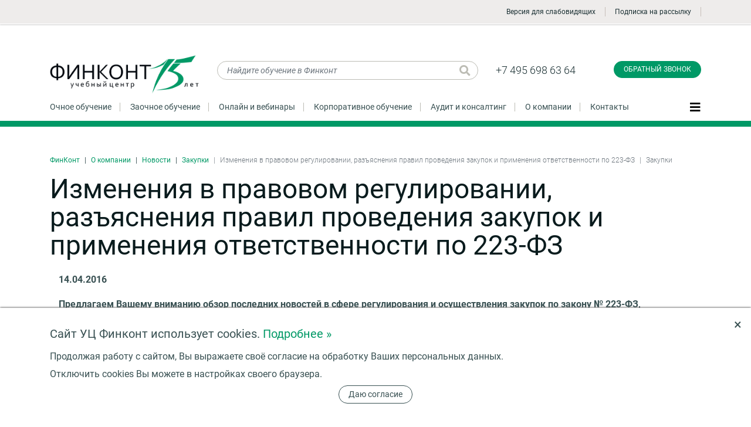

--- FILE ---
content_type: text/html; charset=UTF-8
request_url: https://www.finkont.ru/about/news/izmeneniya-v-223fz-14-04-16/
body_size: 27390
content:
<!DOCTYPE html>
<html lang="ru">
<head>
<meta name="viewport" content="width=device-width, initial-scale=1">
<meta name="format-detection" content="telephone=no">
<title>Изменения в правовом регулировании по 223-ФЗ</title>
<meta http-equiv="Content-Type" content="text/html; charset=UTF-8" />
<meta name="robots" content="index, follow" />
<meta name="keywords" content="Изменения в правовом регулировании, разъяснения правил проведения закупок и применения ответственности по 223-ФЗ" />
<meta name="description" content="Обзор последних новостей в сфере регулирования и осуществления закупок по закону № 223-ФЗ от экспертов компании «ФинКонт" />
<link href="/bitrix/js/ui/design-tokens/dist/ui.design-tokens.css?174924626926358" type="text/css"  rel="stylesheet" />
<link href="/bitrix/js/ui/fonts/opensans/ui.font.opensans.css?17492462682555" type="text/css"  rel="stylesheet" />
<link href="/bitrix/js/main/popup/dist/main.popup.bundle.css?175559593131694" type="text/css"  rel="stylesheet" />
<link href="/bitrix/js/altasib.errorsend/css/window.css?1749246269910" type="text/css"  rel="stylesheet" />
<link href="/local/components/bp/form/templates/window/style.css?17553673822698" type="text/css"  data-template-style="true"  rel="stylesheet" />
<link href="/local/templates/inner/styles.css?1766847902112" type="text/css"  data-template-style="true"  rel="stylesheet" />
<script>if(!window.BX)window.BX={};if(!window.BX.message)window.BX.message=function(mess){if(typeof mess==='object'){for(let i in mess) {BX.message[i]=mess[i];} return true;}};</script>
<script>(window.BX||top.BX).message({"JS_CORE_LOADING":"Загрузка...","JS_CORE_NO_DATA":"- Нет данных -","JS_CORE_WINDOW_CLOSE":"Закрыть","JS_CORE_WINDOW_EXPAND":"Развернуть","JS_CORE_WINDOW_NARROW":"Свернуть в окно","JS_CORE_WINDOW_SAVE":"Сохранить","JS_CORE_WINDOW_CANCEL":"Отменить","JS_CORE_WINDOW_CONTINUE":"Продолжить","JS_CORE_H":"ч","JS_CORE_M":"м","JS_CORE_S":"с","JSADM_AI_HIDE_EXTRA":"Скрыть лишние","JSADM_AI_ALL_NOTIF":"Показать все","JSADM_AUTH_REQ":"Требуется авторизация!","JS_CORE_WINDOW_AUTH":"Войти","JS_CORE_IMAGE_FULL":"Полный размер"});</script>

<script src="/bitrix/js/main/core/core.js?1755596044511455"></script>

<script>BX.Runtime.registerExtension({"name":"main.core","namespace":"BX","loaded":true});</script>
<script>BX.setJSList(["\/bitrix\/js\/main\/core\/core_ajax.js","\/bitrix\/js\/main\/core\/core_promise.js","\/bitrix\/js\/main\/polyfill\/promise\/js\/promise.js","\/bitrix\/js\/main\/loadext\/loadext.js","\/bitrix\/js\/main\/loadext\/extension.js","\/bitrix\/js\/main\/polyfill\/promise\/js\/promise.js","\/bitrix\/js\/main\/polyfill\/find\/js\/find.js","\/bitrix\/js\/main\/polyfill\/includes\/js\/includes.js","\/bitrix\/js\/main\/polyfill\/matches\/js\/matches.js","\/bitrix\/js\/ui\/polyfill\/closest\/js\/closest.js","\/bitrix\/js\/main\/polyfill\/fill\/main.polyfill.fill.js","\/bitrix\/js\/main\/polyfill\/find\/js\/find.js","\/bitrix\/js\/main\/polyfill\/matches\/js\/matches.js","\/bitrix\/js\/main\/polyfill\/core\/dist\/polyfill.bundle.js","\/bitrix\/js\/main\/core\/core.js","\/bitrix\/js\/main\/polyfill\/intersectionobserver\/js\/intersectionobserver.js","\/bitrix\/js\/main\/lazyload\/dist\/lazyload.bundle.js","\/bitrix\/js\/main\/polyfill\/core\/dist\/polyfill.bundle.js","\/bitrix\/js\/main\/parambag\/dist\/parambag.bundle.js"]);
</script>
<script>BX.Runtime.registerExtension({"name":"ui.design-tokens","namespace":"window","loaded":true});</script>
<script>BX.Runtime.registerExtension({"name":"ui.fonts.opensans","namespace":"window","loaded":true});</script>
<script>BX.Runtime.registerExtension({"name":"main.popup","namespace":"BX.Main","loaded":true});</script>
<script>BX.Runtime.registerExtension({"name":"popup","namespace":"window","loaded":true});</script>
<script>(window.BX||top.BX).message({"LANGUAGE_ID":"ru","FORMAT_DATE":"DD.MM.YYYY","FORMAT_DATETIME":"DD.MM.YYYY HH:MI:SS","COOKIE_PREFIX":"BITRIX_SM","SERVER_TZ_OFFSET":"10800","UTF_MODE":"Y","SITE_ID":"s1","SITE_DIR":"\/","USER_ID":"","SERVER_TIME":1768655826,"USER_TZ_OFFSET":0,"USER_TZ_AUTO":"Y","bitrix_sessid":"74e9d2b227300dede4153bebcaa4d6a4"});</script>


<script src="/bitrix/js/main/popup/dist/main.popup.bundle.js?1755596044119116"></script>
<script type="text/javascript">
            var ALXerrorSendMessages={
                'head':'Найденная Вами ошибка в тексте',
                'footer':'<b>Послать сообщение об ошибке автору?</b><br/><span style="font-size:10px;color:#7d7d7d">(ваш браузер останется на той же странице)</span>',
                'comment':'Комментарий для автора (необязательно)',
                'TitleForm':'Сообщение об ошибке',
                'ButtonSend':'Отправить',
                'LongText':'Вы выбрали слишком большой объем текста.',
                'LongText2':'Попробуйте ещё раз.',
                'cancel':'Отмена',
                'senderror':'Ошибка отправки сообщения!',
                'close':'Закрыть',
                'text_ok':'Ваше сообщение отправлено.',
                'text_ok2':'Спасибо за внимание!'
            }
            </script>
<script type='text/javascript' async src='/bitrix/js/altasib.errorsend/error.js'></script>



    <!--Вывод канонической ссылки-->
	<link rel="canonical" href="http://www.finkont.ru/about/news/izmeneniya-v-223fz-14-04-16/"/>

    <link rel="apple-touch-icon" sizes="180x180" href="/apple-touch-icon.png">
<link rel="icon" type="image/png" sizes="32x32" href="/favicon-32x32.png">
<link rel="icon" type="image/png" sizes="16x16" href="/favicon-16x16.png">
<link rel="manifest" href="/site.webmanifest">
<link rel="mask-icon" href="/safari-pinned-tab.svg" color="#009966">
<meta name="msapplication-TileColor" content="#009966">
<meta name="theme-color" content="#ffffff">
<link rel="stylesheet" href="/assets/css/bootstrap.css?v=3">
<link rel="stylesheet" href="/assets/css/fontawesome.css?v=3">
<link rel="stylesheet" href="/assets/css/fincont.css?v=3">
<link rel="stylesheet" href="/assets/css/custom.css">

    <!--<script type="text/javascript" src="/js/jquery-1.8.3.min.js?v=3"></script>-->
<script type="text/javascript" src="/js/jquery-3.1.1.min.js?v=3"></script>


<!--<script defer src="/assets/js/lib/jquery.min.js?v=3"></script>-->
<script defer src="/assets/js/lib/popper.min.js?v=3"></script>
<script defer src="/assets/js/lib/bootstrap.min.js?v=3"></script>
<script defer src="/assets/js/lib/slick.min.js?v=3"></script>
<!--script defer src="/assets/js/lib/fullpage.min.js?v=3"></script-->
<script defer src="/assets/js/lib/lightgallery-all.min.js?v=3"></script>
<script defer src="/assets/js/fincont.js?v=3"></script>
<script defer src="/js/common.js?v=3"></script>
<script defer src="/js/common_ajax.js?v=3"></script>
<link rel="stylesheet" href="/css/add.css?v=3">
<link rel="stylesheet" href="/css/margin.css?v=3">

<link rel="stylesheet" href="https://cdnjs.cloudflare.com/ajax/libs/fancybox/3.5.7/jquery.fancybox.min.css">
<script src="https://cdnjs.cloudflare.com/ajax/libs/fancybox/3.5.7/jquery.fancybox.min.js"></script>
</head>
<body class="normal-page inner-page catalog-page">
<!-- Roistat Counter Start -->
<script>
(function(w, d, s, h, id) {
    w.roistatProjectId = id; w.roistatHost = h;
    var p = d.location.protocol == "https:" ? "https://" : "http://";
    var u = /^.*roistat_visit=[^;]+(.*)?$/.test(d.cookie) ? "/dist/module.js" : "/api/site/1.0/"+id+"/init?referrer="+encodeURIComponent(d.location.href);
    var js = d.createElement(s); js.charset="UTF-8"; js.async = 1; js.src = p+h+u; var js2 = d.getElementsByTagName(s)[0]; js2.parentNode.insertBefore(js, js2);
})(window, document, 'script', 'cloud.roistat.com', '322de5e480b66cc596dcdec30d0ac3a3');
</script>
<!-- Roistat Counter End -->




<script src="/include/sourcebuster/sourcebuster.js"></script>

<script>

sbjs.init({
  domain: 'finkont.ru',
  lifetime: 12,
  user_ip: "",
  timezone_offset: 3,
});

</script>


<script type="text/javascript">

var param_url;

param_url="date.add=2026-01-17 16:17:06";
param_url+="&current.typ="+sbjs.get.current.typ;
param_url+="&current.src="+sbjs.get.current.src;
param_url+="&current.mdm="+sbjs.get.current.mdm;
param_url+="&current.cmp="+sbjs.get.current.cmp;
param_url+="&current.cnt="+sbjs.get.current.cnt;
param_url+="&current.trm="+sbjs.get.current.trm;
param_url+="&current_add.fd="+sbjs.get.current_add.fd;
param_url+="&current_add.ep="+sbjs.get.current_add.ep;
param_url+="&current_add.rf="+sbjs.get.current_add.rf;

param_url+="&first.typ="+sbjs.get.first.typ;
param_url+="&first.src="+sbjs.get.first.src;
param_url+="&first.mdm="+sbjs.get.first.mdm;
param_url+="&first.cmp="+sbjs.get.first.cmp;
param_url+="&first.cnt="+sbjs.get.first.cnt;
param_url+="&first.trm="+sbjs.get.first.trm;
param_url+="&first_add.fd="+sbjs.get.first_add.fd;
param_url+="&first_add.ep="+sbjs.get.first_add.ep;
param_url+="&first_add.rf="+sbjs.get.first_add.rf;

param_url+="&session.pgs="+sbjs.get.session.pgs;
param_url+="&session.cpg="+sbjs.get.session.cpg;
param_url+="&udata.vst="+sbjs.get.udata.vst;
param_url+="&udata.uip="+sbjs.get.udata.uip;
param_url+="&udata.uag="+sbjs.get.udata.uag;


var promo_prefix;
promo_prefix=sbjs.get.first_add.fd;
if(promo_prefix) {
	promo_prefix=promo_prefix.substr(2, 8);
	promo_prefix=promo_prefix.replace(/-/g,"");
} else {
	promo_prefix = "";
}




param_url+="&promo.code="+'260117-11835';












	$.ajax({
		url: "/include/sourcebuster/sourcebuster_ajax.php",
		type: 'POST',
		data: param_url,
		dataType: 'text',
		success: function(result, status) {

				




        
		},
		error: function() {
			
		}
	});

//});


</script>


<!-- Yandex.Metrika counter -->
<script type="text/javascript" >
   (function(m,e,t,r,i,k,a){m[i]=m[i]||function(){(m[i].a=m[i].a||[]).push(arguments)};
   m[i].l=1*new Date();k=e.createElement(t),a=e.getElementsByTagName(t)[0],k.async=1,k.src=r,a.parentNode.insertBefore(k,a)})
   (window, document, "script", "https://mc.yandex.ru/metrika/tag.js", "ym");

   ym(7420789, "init", {
        clickmap:true,
        trackLinks:true,
        accurateTrackBounce:true,
        webvisor:true
   });
</script>
<noscript><div><img src="https://mc.yandex.ru/watch/7420789" style="position:absolute; left:-9999px;" alt="" /></div></noscript>
<!-- /Yandex.Metrika counter -->
<!-- Global site tag (gtag.js) - Google Analytics -->
<script async src="https://www.googletagmanager.com/gtag/js?id=UA-24036240-1"></script>
<script>
  window.dataLayer = window.dataLayer || [];
  function gtag(){dataLayer.push(arguments);}
  gtag('js', new Date());

  gtag('config', 'UA-24036240-1');
</script>
<!--LiveInternet counter-->
<script type="text/javascript">document.write("<a href='http://www.liveinternet.ru/click' target=_blank rel='nofollow'><img src='//counter.yadro.ru/hit?t45.10;r" + escape(document.referrer) + ((typeof(screen)=="undefined")?"":";s"+screen.width+"*"+screen.height+"*"+(screen.colorDepth?screen.colorDepth:screen.pixelDepth)) +";u" + escape(document.URL) + ";" + Math.random() + "' border=0 width=0 height=0 alt='' title='LiveInternet'><\/a>")
</script>
<!--/LiveInternet-->
<script type="text/javascript">!function(){var t=document.createElement("script");t.type="text/javascript",t.async=!0,t.src="https://vk.com/js/api/openapi.js?169",t.onload=function(){VK.Retargeting.Init("VK-RTRG-980404-9PHZ7"),VK.Retargeting.Hit()},document.head.appendChild(t)}();</script><noscript><img src="https://vk.com/rtrg?p=VK-RTRG-980404-9PHZ7" style="position:fixed; left:-999px;" alt=""/></noscript>







<header class="lighter-block top-line">
    <div class="container">

      <ul class="ul-topline">
        <li class="verytop-logo">
							<a href="/" class="thelogo"></a>
			        </li>
		
        <li class="phone phone-1"><a href="tel:+74956986364" class="ya-phone-1">+7(495) 698-63-64</a></li>
		
		
        <li class="subscribe-link"><noindex><a href="?code=izmeneniya-v-223fz-14-04-16&special=Y">
		<img src="/images/eye-solid.svg" alt="" style="width: 21px; vertical-align: middle; margin: -2px 10px 0px 0px;" />Версия для слабовидящих</a></noindex></li>

        <li class="subscribe-link"><a href="javascript:void(0);" data-toggle="modal" data-target="#exampleModalCenterSUBS">Подписка на рассылку</a></li>

		
							        <li class="vt-menu-btn"><button class="navbar-toggler js-open-side-slider" type="button" data-tab="menu" aria-controls="#theBIGmenu" aria-expanded="false" aria-label="Показать меню"><span class=""><i class="fas fa-bars fa-lg"></i></span></button></li>
      </ul>
    </div>
  </header><div class="normal-page"><header class="main-header">
          <div class="container">
            <div class="row mb-3">
              <div class="col-md-3 col-xl-3 col-6">
			  						<a href="/" class="head-logo"><img src="/assets/img/fclogogreen.png" alt="Финконт" class="img-fluid"></a>
				              </div>
              <div class="col-md-3 col-lg-4 col-xl-5 col-6 mb-3">
                <form method="get" action="/search/" class="search-form head-search">
                  <input type="text" name="q" id="Q" value="" placeholder="Найдите обучение в Финконт" class="form-control">
                  <button type="submit" class="btn search-loupe" title="Искать"><i class="fas fa-search fa-lg"></i></button>
                </form>
              </div>
              <div class="col-md-3 col-lg-2 top-phones col-6">
                <a href="tel:+74956986364" class="ya-phone-1">+7 495 698 63 64</a>
				              </div>
              <div class="col-md-3 col-xl-2 text-right col-6">
                <button type="button" class="btn btn-primary callback-btn" data-toggle="modal" data-target="#exampleModalCenter" onclick="ym(7420789, 'reachGoal', 'finkont_header_call_click')">Обратный звонок</button>


              </div>
            </div>
            <nav class="main-menu mt-3 pb-3">
              <ul class="ul-inline l">
			  	<li><a href="/training/">Очное обучение</a></li>				<li><a href="/training/distance-learning/">Заочное обучение</a></li>				<li><a href="/training/webinars/">Онлайн и вебинары</a></li>				<li><a href="/training/corporate/">Корпоративное обучение</a></li>				<li><a href="/services/audit/">Аудит и консалтинг</a></li>				<li><a href="/about/">О компании</a></li>				<li><a href="/contacts/">Контакты</a></li>              </ul>
              <button class="navbar-toggler js-open-side-slider" type="button" data-tab="menu" aria-controls="#theBIGmenu" aria-expanded="false" aria-label="Показать меню"><span class=""><i class="fas fa-bars fa-lg"></i></span></button>
            </nav>
          </div>
</header>
<div class="ajax_wr">





<main class="container py-5">

<div class="container">
  <nav aria-label="breadcrumb">
  	<ul itemscope itemtype="https://schema.org/BreadcrumbList" class="breadcrumb"><li itemprop="itemListElement" itemscope itemtype="https://schema.org/ListItem" class="breadcrumb-item"><a href="/" title="ФинКонт">ФинКонт</a></li><li itemprop="itemListElement" itemscope itemtype="https://schema.org/ListItem" class="breadcrumb-item"><a href="/about/" title="О компании">О компании</a></li><li itemprop="itemListElement" itemscope itemtype="https://schema.org/ListItem" class="breadcrumb-item"><a href="/about/news/" title="Новости">Новости</a></li><li itemprop="itemListElement" itemscope itemtype="https://schema.org/ListItem" class="breadcrumb-item"><a href="/about/news/zakupki/" title="Закупки">Закупки</a></li><li itemprop="itemListElement" itemscope itemtype="https://schema.org/ListItem" class="breadcrumb-item active" aria-current="page">Изменения в правовом регулировании, разъяснения правил проведения закупок и применения ответственности по 223-ФЗ</li><li itemprop="itemListElement" itemscope itemtype="https://schema.org/ListItem" class="breadcrumb-item active" aria-current="page">Закупки</li></ul>  </nav>




  <h1>Изменения в правовом регулировании, разъяснения правил проведения закупок и применения ответственности по 223-ФЗ</h1>
  <div class="subheader"></div>


</div>













<div class="col-md-12">









<div class="news_detail html">



    		<p class="date" style=" margin: 0px 0px 20px 0px;"><b>14.04.2016</b></p>
	

			<p><b>Предлагаем Вашему вниманию обзор последних новостей в сфере регулирования и осуществления закупок по закону № 223-ФЗ, подготовленный экспертами компании «ФинКонт Торги»:</b></p>
<ul>
<li>обязательное использование стандартов при описании в документации требований к товарам, работам, услугам</li>
<li>требование АПК о применении досудебного порядка разрешения споров с поставщиками</li>
<li>разъяснение ФАС о применении административной ответственности за нарушения требований закона № 223-ФЗ к должностным лицами и юридическим лицам</li>
</ul>
<p>&nbsp;</p>
<h2>1. Федеральный закон от 05.04.2016 № 104</h2>
<img style="float: left; margin-right: 15px; margin-bottom: 5px; margin-top: 8px; width: 200px;" src="/images/News/gost.jpg" alt="Стандартизация">
<p><b>Федеральным законом от 05.04.2016 № 104 &quot;О внесении изменений в отдельные законодательные акты Российской Федерации по вопросам стандартизации&quot; </b>внесены изменения в закон № 223-ФЗ в части требований к содержанию документации о закупке, размещаемой в единой информационной системе (ЕИС).</p>
<p> При осуществлении закупок заказчики по 223-ФЗ<b> </b>с 1 июля 2016 года будут обязаны при описании объекта закупки использовать документы национальной системы стандартизации.</p>
<p> Вместо действующей формулировки «установленные заказчиком требования…» с 1 июля 2016 г. в законе № 223-ФЗ будет действовать следующая редакция пункта 1 части 10 статьи 4: в документации о закупке должны быть указаны:</p>
<ul>
 <li> требования к безопасности, качеству, техническим характеристикам, функциональным характеристикам (потребительским свойствам) товара, работы, услуги, к размерам, упаковке, отгрузке товара, к результатам работы, установленные заказчиком <b>и предусмотренные техническими регламентами в соответствии с законодательством Российской Федерации о техническом регулировании, документами, разрабатываемыми и применяемыми в национальной системе стандартизации, принятыми в соответствии с законодательством Российской Федерации о стандартизации</b>, иные требования, связанные с определением соответствия поставляемого товара, выполняемой работы, оказываемой услуги потребностям заказчика. Если заказчиком в документации о закупке не используются установленные в соответствии с законодательством Российской Федерации о техническом регулировании, законодательством Российской Федерации о стандартизации требования к безопасности, качеству, техническим характеристикам, функциональным характеристикам (потребительским свойствам) товара, работы, услуги, к размерам, упаковке, отгрузке товара, к результатам работы, в документации о закупке должно <b>содержаться обоснование необходимости использования иных требований</b>, связанных с определением соответствия поставляемого товара, выполняемой работы, оказываемой услуги потребностям заказчика</li>
</ul>
<p> Прямые ссылки на ГОСТы заменят длинные описания объектов закупки и позволят сократить закупки по завышенным ценам, когда рядовая закупка выдается за товар или услугу с &quot;уникальными характеристиками&quot;. Кроме того, заказчик сможет определить надежность будущих поставок и корректно оценить затраты на их осуществление, прокомментировал внесенные поправки руководитель Росстандарта Алексей Абрамов.</p>
<p>&nbsp;</p>
<h2>2. Распоряжение Правительства РФ от 21.03.2016 № 475-р</h2>
<img style="float: left; margin-right: 15px; margin-bottom: 5px; margin-top: 8px; width: 200px;" src="/images/News/innovation.jpg" alt="Инновационные продукты">
<p><b>Распоряжением Правительства РФ от 21.03.2016 № 475-р</b> «О Перечне конкретных юридических лиц, которые обязаны осуществить закупку инновационной продукции, высокотехнологичной продукции, в том числе у субъектов малого и среднего предпринимательства» определены 90 заказчиков, осуществляющих закупки в соответствии с требованиями закона № 223-ФЗ и реализующих программы инновационного развития, для которых установлены соответствующие дополнительные обязанности. </p>
<p> Компании, включенные в список, должны закупать инновационную и высокотехнологичную продукцию, в том числе у субъектов малого и среднего предпринимательства, в объеме, установленном Постановлением Правительства РФ от 25.12.2015 № 1442, размещать в ЕИС соответствующие планы, перечни, отчетность. </p>
<p> В перечень конкретных заказчиков вошли 90 организаций, в том числе:</p>
<ul>
 <li>Государственная компания &quot;Российские автомобильные дороги&quot;, г. Москва</li>
 <li>Публичное акционерное общество &quot;Газпром&quot;, г. Москва</li>
 <li>Публичное акционерное общество &quot;Федеральная сетевая компания Единой энергетической системы&quot;, г. Москва</li>
 <li>Публичное акционерное общество междугородной и международной электрической связи &quot;Ростелеком&quot;, г. Санкт-Петербург</li>
 <li>Публичное акционерное общество &quot;Аэрофлот - российские авиалинии&quot;, г. Москва</li>
 <li>Акционерная компания &quot;АЛРОСА&quot; (публичное акционерное общество), г. Мирный</li>
 <li>Открытое акционерное общество &quot;Российские железные дороги&quot;, г. Москва</li>
 <li>Публичное акционерное общество &quot;Российские сети&quot;, г. Москва</li>
 <li>Публичное акционерное общество &quot;Федеральная гидрогенерирующая компания - РусГидро&quot;, г. Красноярск</li>
 <li>Открытое акционерное общество &quot;Концерн &quot;Калашников&quot;, г. Ижевск</li>
 <li>Открытое акционерное общество &quot;Нефтяная компания &quot;Роснефть&quot;, г. Москва</li>
</ul>
<p>План закупки товаров, работ, услуг конкретных заказчиков, определенных Распоряжением № 475-Р, должен содержать перечень инновационной продукции, высокотехнологичной продукции, закупаемой у субъектов малого и среднего предпринимательства в годовом объеме, определенном Правительством в Постановлении от 25.12.2015 № 1442.</p>
<p> Критерии отнесения товаров, работ, услуг к инновационной продукции и (или) высокотехнологичной продукции для целей формирования плана закупки такой продукции устанавливаются федеральными органами исполнительной власти, осуществляющими функции по нормативно-правовому регулированию в установленной сфере деятельности, а также Государственной корпорацией по атомной энергии &quot;Росатом&quot; с учетом утвержденных Президентом Российской Федерации приоритетных направлений развития науки, технологий и техники в Российской Федерации и перечнем критических технологий Российской Федерации.</p>
<p>Заказчики на основании указанных критериев должны установить:</p>
<ol>
 <li> Перечень товаров, работ, услуг, удовлетворяющих критериям отнесения к инновационной продукции, высокотехнологичной продукции.</li>
 <li> Положения о порядке и правилах применения (внедрения) товаров, работ, услуг, удовлетворяющих критериям отнесения к инновационной продукции, высокотехнологичной продукции.</li>
</ol>
<p> Постановлением от 10.09.2012 № 908 &quot;Об утверждении Положения о размещении в единой информационной системе информации о закупке&quot; предусмотрено, что конкретные заказчики, определенные Правительством, размещают в структурированном виде в ЕИС перечень товаров, работ, услуг, удовлетворяющих критериям отнесения к инновационной продукции, высокотехнологичной продукции, предусмотренный пунктом 1 части 4.1 статьи 4 закона № 223-ФЗ и сформированный с указанием, в том числе, соответствующего кода (с обязательным указанием разделов, классов и рекомендуемым указанием подклассов, групп и подгрупп, видов продукции (услуг, работ), а также категорий и подкатегорий продукции (услуг, работ) на основании Общероссийского классификатора продукции по видам экономической деятельности (ОКПД 2).</p>
<p> На 12 апреля 2016 г. соответствующий раздел для размещения перечней товаров, удовлетворяющих критериям отнесения к инновационной продукции, высокотехнологичной продукции, в ЕИС отсутствует.</p>
<p>&nbsp;</p>
<h2>3. Федеральный закон от 02.03.2016 № 47-ФЗ</h2>
<img style="float: left; margin-right: 15px; margin-bottom: 5px; margin-top: 8px; width: 200px;" src="/images/News/sud.jpg" alt="Судебные споры">
<p><b>Федеральным законом от 02.03.2016 № 47-ФЗ &quot;О внесении изменений в Арбитражный процессуальный кодекс Российской Федерации&quot; </b>предусмотрено, что с 01.06.2016 г. устанавливается обязательный досудебный порядок урегулирования споров по любым договорам (контрактам), заключаемым по результатам закупок по законам № 44-ФЗ и № 223-ФЗ.<b></b></p>
<p> В статью 4 АПК «Право на обращение в арбитражный суд» введена новая редакция части 5, согласно которой «спор, возникающий из гражданских правоотношений, может быть передан на разрешение арбитражного суда после принятия сторонами мер по досудебному урегулированию по истечении тридцати календарных дней со дня направления претензии (требования), если иные срок и (или) порядок не установлены законом либо договором».</p>
<p> В Арбитражный процессуальный кодекс также добавлены нормы в отношении приказного производства, упрощенного производства, судебного приказа, частных определений.</p>
<p>&nbsp;</p>
<h2>4. Приказ Минэнерго России от 25.12.2015 № 1026</h2>
<img style="float: left; margin-right: 15px; margin-bottom: 5px; margin-top: 8px; width: 200px;" src="/images/News/innovation-produkt.jpg" alt="Инновационная и высокотехнологичная продукция">
<p><b>Приказом Минэнерго России от 25.12.2015 № 1026</b> &quot;Об утверждении критериев отнесения товаров, работ, услуг к инновационной продукции и (или) высокотехнологичной продукции для целей формирования плана закупки такой продукции&quot; утверждены соответствующие критерии для сферы деятельности Минэнерго в целях формирования планов закупки, предусмотренных законом № 223-ФЗ.</p>
<p> В приказе перечислены и раскрыты 5 критериев для определения инновационной продукции, высокотехнологичной продукции:</p>
<ol>
 <li> Научно-техническая новизна.</li>
 <li> Экономический эффект реализации товаров, работ, услуг.</li>
 <li> Высокий технический уровень.</li>
 <li> Соответствие приоритетным направлениям развития науки, технологий и техники Российской Федерации.</li>
 <li> Наукоемкость товаров, работ, услуг.</li>
</ol>
<p> Ранее аналогичные критерии в своих сферах утвердили и другие федеральные органы исполнительной власти Российской Федерации:</p>
<ul>
 <li>Приказ Минсельхоза России от 18.08.2014 № 323 &quot;Об утверждении критериев отнесения товаров, работ, услуг к инновационной продукции и (или) высокотехнологичной продукции для целей формирования плана закупки такой продукции&quot;</li>
 <li>Приказ ФМС России от 15.04.2014 № 330 &quot;Об утверждении критериев отнесения товаров, работ, услуг к инновационной и (или) высокотехнологичной продукции для целей формирования плана закупки такой продукции&quot;</li>
 <li>Приказ Минкомсвязи России от 10.10.2013 № 286 &quot;Об утверждении критериев отнесения товаров, работ, услуг к инновационной продукции и (или) высокотехнологичной продукции для целей формирования плана закупки такой продукции&quot;</li>
 <li>Приказ Минздрава России от 31.07.2013 № 514н &quot;Об утверждении Критериев отнесения товаров, работ, услуг к инновационной и высокотехнологичной продукции для целей формирования плана закупки такой продукции&quot;</li>
 <li>Приказ МЧС России от 14.12.2012 № 768 &quot;Об утверждении критериев отнесения товаров, работ, услуг к инновационной продукции и (или) высокотехнологичной продукции для целей формирования плана закупки такой продукции&quot;</li>
 <li>Приказ Минобрнауки России от 01.11.2012 № 881 &quot;Об утверждении критериев отнесения товаров, работ, услуг к инновационной и высокотехнологичной продукции для целей формирования плана закупки такой продукции&quot;</li>
 <li>Приказ Минпромторга России от 01.11.2012 № 1618 &quot;Об утверждении критериев отнесения товаров, работ и услуг к инновационной продукции и (или) высокотехнологичной продукции по отраслям, относящимся к установленной сфере деятельности Министерства промышленности и торговли Российской Федерации&quot;</li>
 <li>Приказ Минтранса России от 25.08.2015 № 261 &quot;Об утверждении Критериев отнесения товаров, работ, услуг к инновационной продукции и (или) высокотехнологичной продукции для целей формирования плана закупки такой продукции&quot;</li>
</ul>
<p>Конкретные заказчики, перечень которых утвержден Распоряжением от 21.03.2016 № 475-р, на основании указанных критериев должны определить собственные перечни закупаемой инновационной продукции, высокотехнологичной продукции.</p>
<p>&nbsp;</p>
<h2>5. Приказ Минэкономразвития России от 10.03.2016 № 109</h2>
<img style="float: left; margin-right: 15px; margin-bottom: 5px; margin-top: 8px; width: 200px;" src="/images/News/invest.jpg" alt="Инвестиционный проект">
<p><b>Приказ Минэкономразвития России от 10.03.2016 № 109</b> &quot;Об утверждении формы уведомления о включении инвестиционного проекта в реестр инвестиционных проектов, формы представления сведений об осуществлении закупок продукции машиностроения, включенной в перечни перспективных потребностей в продукции машиностроения, необходимой для реализации инвестиционных проектов, которые включены в реестр инвестиционных проектов в соответствии с пунктом 2 части 6 статьи 3.1 Федерального закона от 18 июля 2011 г. № 223-ФЗ &quot;О закупках товаров, работ, услуг отдельными видами юридических лиц&quot;, в том числе сведений об осуществлении закупок продукции машиностроения, которые не подлежат размещению в единой информационной системе по решению Правительственной комиссии по импортозамещению, указанному в пункте 3 части 8 статьи 3.1 Федерального закона от 18 июля 2011 г. № 223-ФЗ &quot;О закупках товаров, работ, услуг отдельными видами юридических лиц&quot;, а также положения о порядке ведения реестра инвестиционных проектов&quot; издан в рамках исполнения постановления Правительства от 30 декабря 2015 г. № 1516 &quot;Об утверждении Правил отбора инвестиционных проектов для включения в реестр инвестиционных проектов и ведения реестра таких инвестиционных проектов&quot;.</p>
<p> Приказом утверждены:</p>
<ul>
 <li>форма уведомления о включении инвестиционного проекта в реестр инвестиционных проектов</li>
 <li>форма представления сведений об осуществлении закупок продукции машиностроения, включенной в перечни перспективных потребностей в продукции машиностроения, необходимой для реализации инвестиционных проектов, которые включены в реестр инвестиционных проектов, в соответствии с пунктом 2 части 6 статьи 3.1 закона № 223-ФЗ, в том числе сведений об осуществлении закупок продукции машиностроения, которые не подлежат размещению в ЕИС по решению Правительственной комиссии по импортозамещению, указанному в пункте 3 части 8 статьи 3.1 закона № 223-ФЗ</li>
 <li>Положение о порядке ведения реестра инвестиционных проектов</li>
</ul>
<p> </p>
<p><br>
<h2>6. Приказ Казначейства России от 30.12.2015 № 26н</h2>
<img style="float: left; margin-right: 15px; margin-bottom: 5px; margin-top: 8px; width: 200px;" src="/images/News/oduvanchik.jpg" alt="Размер файла не должен превышать 50 Мб">
 <b>Приказ Казначейства России от 30.12.2015 № 26н &quot;Об утверждении Порядка пользования единой информационной системой в сфере закупок&quot;</b> регламентирует правила пользования ЕИС ее субъектами и пользователями официального сайта, в том числе в целях участия в общественном обсуждении крупных закупок.</p>
<p> Предусмотрено, что в единой информационной системе размещаются файлы следующих форматов: bmp, jpg, jpeg, gif, tif, tiff, docx, doc, rtf, txt, pdf, xls, xlsx, rar, zip. Размер каждого размещаемого в единой информационной системе файла не должен превышать 50 Мб.</p>
<p> Порядок включает также требования к обмену информацией, сведениями и документами, способам, срокам (периодичности) передачи информации по телекоммуникационным каналам в рамках такого обмена между региональными и муниципальными информационными системами в сфере закупок и единой информационной системой.</p>
<p>&nbsp;</p>
<h2>7. Письмо ФАС России от 28 декабря 2015 г. № АЦ/75923/15</h2>
<img style="float: left; margin-right: 15px; margin-bottom: 5px; margin-top: 8px; width: 200px;" src="/images/News/kontrol.jpg" alt="Контроль в сфере закупок">
<p><b>В письме ФАС России от 28 декабря 2015 г. № АЦ/75923/15</b> даны важные разъяснения порядка применения федерального закона от 18.07.2011 № 223-ФЗ &quot;О закупках товаров, работ, услуг отдельными видами юридических лиц&quot; (далее - Закон о закупках), статьи 7.32.3 Кодекса Российской Федерации об административных правонарушениях при осуществлении контроля в сфере закупок.</p>
<p> 1) В частности, ФАС отмечает, что в документации и извещении о закупке на право заключения договора на выполнение работ по строительству, реконструкции, капитальному ремонту объекта капитального строительства, должно быть указано количество поставляемого товара, объем выполняемых работ, оказываемых услуг.</p>
<p> Строительство осуществляется на основании проектной документации, которая содержит показатели, связанные с определением соответствия выполняемых работ потребностям заказчика и подлежит размещению на Официальном сайте. <b>Неразмещение проектно-сметной документации на официальном сайте в полном объеме является основанием для выдачи ФАС России и ее территориальными органами предписания</b> о внесении изменений в соответствующую документацию о торгах.</p>
<p> ФАС обращает внимание на то, что нарушение пункта 3 части 9, пункта 1 части 10 статьи 4 Закона № 223-ФЗ содержит признаки состава административного правонарушения ответственность за совершение которого предусмотрена частью 7 статьи 7.32.3 КоАП. Привлечению к административной ответственности в случае нарушения требований законодательства о закупках товаров, работ, услуг отдельными видами юридических лиц в данном случае наряду с должностными лицами, ответственными в порядке статьи 2.4 КоАП за организацию и осуществление закупок, <b>подлежат также виновные юридические лица.</b></p>
<p> 2) По вопросу установления требований к участникам закупок о наличии у них свидетельств о допуске к работам, оказывающим влияние на безопасность объектов капитального строительства, выдаваемых саморегулируемыми организациями, при выполнении работ на объектах капитального строительства, ФАС России сообщает, что действующим градостроительным законодательством предусмотрена обязанность для лица, осуществляющего строительство, иметь свидетельство <b>о допуске к работам по организации</b> строительства.</p>
<p> Следовательно, в случае отсутствия у заказчика выданного саморегулируемой организацией свидетельства о допуске к работам по организации строительства, условием допуска к участию в торгах на выполнение работ по строительству, реконструкции, капитальному ремонту объекта капитального строительства, устанавливаемым в документации о торгах, должно являться обязательное наличие у участника закупки <b>исключительно свидетельства о допуске к работам по организации строительства</b>.</p>
<p> Неустановление заказчиком в документации о закупке требований об обязательном наличии у участников закупки допуска к работам по организации строительства не соответствует положениям Градостроительного кодекса Российской Федерации, является нарушением части 6 статьи 3 Закона о закупках, а также образует признаки состава административного правонарушения, ответственность за совершение которого предусмотрена частью 7 статьи 7.32.3 КоАП.</p>
<p> Кроме того, требовать предоставления участником закупки в составе заявки на участие в аукционе собственных свидетельств о допуске к работам, которые оказывают влияние на безопасность объектов капитального строительства и <b>могут быть выполнены субподрядными организациями, не допускается</b>, поскольку участник закупки на основании допуска к работам по организации строительства может привлечь для выполнения отдельных видов работ субподрядные организации.</p>
<p> 3) По вопросу установления в документации о закупке надлежащего порядка оценки и сопоставления заявок на участие в закупке, ФАС России отмечает, что <b>порядок оценки и сопоставления заявок может содержать, например, вес каждого критерия оценки в совокупности критериев оценки, установленных в документации о закупке, оценку в баллах, получаемых участником закупки по результатам оценки по каждому критерию оценки, алгоритм расчета итогового рейтинга</b> по каждой заявке, иные параметры, необходимые для выявления лучших условий исполнения договора, предлагаемых участником закупки, то есть, документация о закупке должна содержать условия, при которых заявка одного участника будет признана комиссией наиболее предпочтительной по сравнению с другими заявками.</p>
<p> Отсутствие порядка оценки и сопоставления заявок противоречит целям Закона о закупках, поскольку объявление публичной процедуры, когда участникам закупки неизвестен порядок, при котором та или иная заявка участника признается победителем закупочной процедуры, препятствует развитию добросовестной конкуренции и способствует ограничению возможности участия юридических и физических лиц в закупке, создает условия злоупотребления со стороны организатора торгов, комиссии.</p>
<p> Отсутствие в документации о закупке порядка оценки и сопоставления заявок на участие в закупке образует признаки состава административного правонарушения, ответственность за совершение которого предусмотрена частью 7 статьи 7.32.3 КоАП.</p>
<p> Кроме того, частью 8 статьи 7.32.3 КоАП предусмотрена административная ответственность за осуществление оценки и (или) сопоставления заявок на участие в закупке по критериям и в порядке, которые не указаны в документации о закупке товаров, работ, услуг.</p>
<p> При этом <b>к административной ответственности</b> за выявленные факты указанных административных правонарушений, <b>наряду с лицами, указанными в части 2.4 КоАП</b>, а именно лицами, ответственными за организацию и осуществление закупок, <b>членами комиссии по осуществлению закупок, подлежит также виновное юридическое лицо</b>.</p>
<p> 4) По вопросу целесообразности включения в договор, заключаемый по итогам проведения закупочной процедуры в соответствии с Законом о закупках, третейских оговорок, ФАС России сообщает о том, что в силу пункта 3 статьи 5 Закона о третейских судах третейское соглашение о разрешении спора по договору, условия которого могли быть приняты другой стороной не иначе как путем присоединения к предложенному договору в целом (договор присоединения), недействительно, если такое соглашение заключено до возникновения оснований для предъявления иска.</p>
<p> Включая в проект договора документации о закупке заведомо недействительное условие о рассмотрении связанных с этим споров в конкретном третейском суде, от которого победитель закупочной процедуры не может отказаться, заказчик нарушает вышеуказанные требования законодательства Российской Федерации.</p>
<p><b>Немотивированный выбор заказчиком и внесение им в проект договора</b> конкретного постоянно действующего третейского суда является нарушением требований Закона о третейских судах, не способствует прозрачности и противодействию коррупции при проведении закупок, <b>обеспечивает такому третейскому суду необоснованные преференции в его деятельности, связанной с извлечением третейскими судами дохода</b>.</p>
<p><b>Принципы третейского разбирательства</b> (конфиденциальность, закрытость процесса, неформальный характер разбирательства, отсутствие информации о принятых решениях, а также невозможность их проверки и пересмотра по существу) <b>не позволяют обеспечить цели регулирования законодательства </b>о закупках товаров, работ, услуг отдельными видами юридических лиц.

<p>С учетом изложенного, по мнению ФАС России, соглашения о передаче в третейские суды споров, возникающих из договоров, заключенных в результате проведения закупочной процедуры в соответствии с Законом о закупках, являются недействительными.</p>
<p>&nbsp;</p>
<p>
	<a href="http://torgi.fcaudit.ru/info/item-izmeneniya-v-223fz-14-04-16/" taget="_blank">Источник специализированная организация по торгам "Финконт торги"</a>
</p>
</div>


<div class="news_detail_ar_groups">
	<a href="/about/news/zakupki/">Закупки</a>, <a href="/about/news/poslednie-izmeneniya-v-223-fz/">Последние изменения в 223-ФЗ</a></div>

<script type="text/javascript">
setTimeout("yaCounter7420789.reachGoal('edu_read_goszak_news')",15000);
setTimeout("ga('send', 'event', 'edu', 'edu_read_goszak_news')",15000);
</script>
<p class="back"><a href="/about/news/"><span>К списку новостей</span></a></p>


<div class="line"></div>




<p class="h4" style=" font-size: 16px; margin-top: 50px;">Похожие новости:</p>






	
	
<ul id="news">

							
			
			<li id="bx_3966226736_1645358"  class="grey" itemscope="" itemtype="http://schema.org/Article">

				<table>
					<tr>
						<td width="36">
							<span class="news_1">
								<span class="news_1_1"></span>
								<span class="news_1_2">.</span>
							</span>
		                														</td>
						<td class="w15"><div></div></td>
						<td>
                            <a itemprop="url" class="h3_a news_3" href="/about/news/obzor-izmeneniy-v-sfere-zakupok-po-zakonu-223-fz-noyabr-2018/">
								<span itemprop="name">Обзор изменений в сфере закупок по закону № 223-ФЗ</span>
							</a>
                            															<div class="news_4" itemprop="description"><p>
	В 2018 году принято несколько законов и подзаконных актов, вносящих важные изменения в правила осуществления закупок по закону № 223-ФЗ. Предлагаем Вашему вниманию обзор новостей в сфере регулирования закупок по закону №223-ФЗ, подготовленный экспертами компании «ФинКонт Торги»: новые исключения из сферы регулирования закона № 223-ФЗ; правила проведения закупок проектных и изыскательских работ, согласование закупок определенных товаров с координационным органом Правительства, изменения правил ведения реестра договоров, новый функционал ЕИС и электронных площадок для закупок с участием субъектов МиСП и многое другое.
</p></div>
														<div class="news_5">
                                
								
								<a href="/about/news/zakupki/">Закупки</a>, 
								
								<a href="/about/news/zakupki/poslednie-izmeneniya-v-223-fz/">Последние изменения в 223-ФЗ</a>															</div>
						</td>
					</tr>
				</table>


			</li>
				
			
			<li id="bx_3966226736_1630011"  itemscope="" itemtype="http://schema.org/Article">

				<table>
					<tr>
						<td width="36">
							<span class="news_1">
								<span class="news_1_1"></span>
								<span class="news_1_2">.</span>
							</span>
		                														</td>
						<td class="w15"><div></div></td>
						<td>
                            <a itemprop="url" class="h3_a news_3" href="/about/news/izmeneniya-v-regulirovanii-zakupok-po-223-fz-dec-2017/">
								<span itemprop="name">Важные изменения в регулировании закупок по закону № 223-ФЗ</span>
							</a>
                            															<div class="news_4" itemprop="description"><p>
В декабре 2017 года принято несколько законов, вносящих существенные изменения в правила осуществления закупок по закону № 223-ФЗ. Предлагаем Вашему вниманию обзор новостей в сфере регулирования закупок по закону №223-ФЗ, подготовленный экспертами компании «ФинКонт Торги»: новые правила проведения конкурентных закупок с 1 июля 2018 года, закупки у СМиСП на электронных площадках, работающих по 44-ФЗ, ограничения на использование товарных знаков в описании предмета договора, новые полномочия ФАС России и многое другое.
</p></div>
														<div class="news_5">
                                
								
								<a href="/about/news/zakupki/">Закупки</a>, 
								
								<a href="/about/news/zakupki/poslednie-izmeneniya-v-223-fz/">Последние изменения в 223-ФЗ</a>															</div>
						</td>
					</tr>
				</table>


			</li>
				
			
			<li id="bx_3966226736_1629904"  class="grey" itemscope="" itemtype="http://schema.org/Article">

				<table>
					<tr>
						<td width="36">
							<span class="news_1">
								<span class="news_1_1"></span>
								<span class="news_1_2">.</span>
							</span>
		                														</td>
						<td class="w15"><div></div></td>
						<td>
                            <a itemprop="url" class="h3_a news_3" href="/about/news/izmeneniya-v-regulirovanii-zakupok-po-zakonu-44-fz-dekabryaya-2017/">
								<span itemprop="name">Изменения в регулировании закупок по закону № 44-ФЗ декабря 2017</span>
							</a>
                            															<div class="news_4" itemprop="description"><p>
В декабре 2017 года подписаны несколько законов, вносящих существенные изменения в правила закупок по закону № 44-ФЗ, в том числе реализующих долгожданный перевод всех конкурентных процедур в электронную форму. Предлагаем Вашему вниманию обзор новостей в сфере регулирования закупок по закону №44-ФЗ, подготовленный экспертами компании «ФинКонт Торги»: конкурсы, запросы котировок, запросы предложений и закрытые закупки в электронной форме; изменения требований к участникам закупки и заявкам, сроков размещения информации в реестре контрактов и правил отчетности о закупках и многое другое.
</p></div>
														<div class="news_5">
                                
								
								<a href="/about/news/zakupki/">Закупки</a>, 
								
								<a href="/about/news/zakupki/poslednie-izmeneniya-v-44-fz/">Последние изменения в 44-ФЗ</a>															</div>
						</td>
					</tr>
				</table>


			</li>
	
</ul>


	






</div>






</main>







        <section class="green-block py-5 subscribe-block section fp-auto-height" style="display:none;>
            <div class="container">
                <div class="row">
                    <div class="col-md-6">
                        <h3>Подпишитесь, чтобы не пропустить интересные мероприятия и получите подарок на почту!</h3>
                        <p>Вы сможете выбрать только актуальные для вас темы.</p>
                    </div>
                    <div class="col-md-6 col-lg-5 offset-lg-1">
                        <button type="button" class="btn btn-secondary btn-lg yell-btn right-bottom" data-toggle="modal" data-target="#exampleModalCenterSUBS" onclick="ym(7420789, 'reachGoal', 'finkont_send_click')">Подписаться</button>
                    </div>
                </div>
            </div>
        </section>
<!-- callback block -->
      <section class="red-block callback-block section fp-auto-height" data-anchor="help" >
        <div class="container">
          <div class="row">
            <div class="col-md-6">
              <h3>Нужна помощь с подбором обучающей программы?</h3>
              <p>Оставьте заявку на обратный звонок, и наш специалист свяжется с вами в кратчайшие сроки.</p>
            </div>
            <div class="col-md-6 col-lg-4 offset-lg-2 text-center">
              Свяжитесь с нами по телефону:
			  <a href="tel:+74956986364" class="ya-phone-1">+7 (495) 698-63-64</a>
			  			  <button type="button" class="btn btn-secondary btn-lg btn-callback" data-toggle="modal" data-target="#exampleModalCenter2" onclick="ym(7420789, 'reachGoal', 'finkont_select_call_click')">Заказать обратный звонок</button>
            </div>
          </div>
        </div>
      </section>
      <!-- /callback block -->






</div>
<!-- footers -->
      <footer class="dark-block main-footer section  fp-auto-height" data-anchor="footer"   data-percentage="90">
        <div class="container py-5">
          <div class="row">
            <div class="col-lg-3 col-sm-6">
									<a href="/" class="footer-logo"><img src="/assets/img/fclogo2.svg" alt="Финконт" class="img-fluid"></a>
				
              <ul class="with-fais footer-contacts">
                <li><i class="fas fa-graduation-cap"></i>
                  <h6>Обучение:</h6>
                  <a href="tel:+74956986364" class="ya-phone-1">+7495 698 6364</a>
				                  </li>
				                <li><i class="fab fa-whatsapp"></i>
                  <div>WhatsApp, Telegram, Viber:</div>
                  <a href="https://wa.me/79260133476">+7926 013 3476</a>
                </li>
                <li><i class="fas fa-envelope"></i>
                  Email: <a href="mailto:seminar@finkont.ru" class="email">seminar@finkont.ru</a></li>
                <li><i class="fas fa-cogs"></i>
                  <h6>Аудит и консалтинг:</h6>
                  <a href="tel:+74956986365" class="ya-phone-3">+7495 698 6365</a>
                </li>
<!--скайп не используется                <li><i class="fab fa-skype"></i><a href="skype:fcaudit.ru?call">fcaudit.ru</a></li>
-->
              </ul>
            </div>
			<div class="col-xl-2 offset-xl-1 col-lg-3 col-sm-6">
<h5>Разделы обучения</h5>
<ul class="small dots">


		<li>
	<a href="/training/proizvodstvo-i-promyshlennost/">Производство и промышленность</a>
	</li>
			<li class="lev2">
	<a href="/training/proizvodstvo-i-promyshlennost/upravlenie-proizvodstvom/">Управление производством</a>
	</li>
				<li class="lev2">
	<a href="/training/proizvodstvo-i-promyshlennost/innovacii-razvitie/">Инновации и развитие производства</a>
	</li>
			<li class="lev2">
	<a href="/training/proizvodstvo-i-promyshlennost/upravlenie-kachestvom/">Управление качеством</a>
	</li>
			<li class="lev2">
	<a href="/training/proizvodstvo-i-promyshlennost/berezhlivoe-proizvodstvo/">Бережливое производство</a>
	</li>
			<li class="lev2">
	<a href="/training/proizvodstvo-i-promyshlennost/proizvodstvennyj-personal/">Производственный персонал</a>
	</li>
			<li class="lev2">
	<a href="/training/proizvodstvo-i-promyshlennost/standartizaciya-i-metrologiya/">Стандартизация и метрология</a>
	</li>
				<li class="lev2">
	<a href="/training/proizvodstvo-i-promyshlennost/sapr/">САПР</a>
	</li>
				<li>
	<a href="/training/hr/">Управление персоналом</a>
	</li>
			<li class="lev2">
	<a href="/training/hr/podbor-i-adaptacija-personala/">Подбор и адаптация персонала</a>
	</li>
			<li class="lev2">
	<a href="/training/hr/motivacija-i-oplata-truda/">Мотивация и оплата труда</a>
	</li>
			<li class="lev2">
	<a href="/training/hr/ocenka-i-attestacija-personala/">Оценка и аттестация персонала</a>
	</li>
			<li class="lev2">
	<a href="/training/hr/obuchenie-i-razvitie-personala/">Обучение и развитие персонала</a>
	</li>
			<li class="lev2">
	<a href="/training/hr/kadrovoe-deloproizvodstvo/">Кадровое делопроизводство</a>
	</li>
			<li class="lev2">
	<a href="/training/hr/trudovoe-pravo/">Трудовое право</a>
	</li>
			<li class="lev2">
	<a href="/training/hr/jekonomika-truda/">Экономика труда</a>
	</li>
			<li class="lev2">
	<a href="/training/hr/kadrovaja-bezopasnost/">Кадровая безопасность</a>
	</li>
			<li class="lev2">
	<a href="/training/hr/ohrana-truda/">Охрана труда</a>
	</li>
				<li class="lev2">
	<a href="/training/hr/korporativnaja-kultura/">Корпоративная культура</a>
	</li>
			<li>
	<a href="/training/zakupki/">Закупки по 44-ФЗ, 223-ФЗ</a>
	</li>
			<li class="lev2">
	<a href="/training/zakupki/44-fz/">44-ФЗ</a>
	</li>
			<li class="lev2">
	<a href="/training/zakupki/223-fz/">223-ФЗ</a>
	</li>
			<li class="lev2">
	<a href="/training/zakupki/44-fz-223-fz/">44-ФЗ и 223-ФЗ</a>
	</li>
				<li class="lev2">
	<a href="/training/zakupki/advanced-training-goszakupki/">Повышение квалификации госзакупки</a>
	</li>
			<li class="lev2">
	<a href="/training/zakupki/seminar-goszakupki/">Семинары по госзакупкам</a>
	</li>
				<li class="lev2">
	<a href="/training/zakupki/for-suppliers/">Поставщикам</a>
	</li>
			<li class="lev2">
	<a href="/training/zakupki/retraining/">Профпереподготовка</a>
	</li>
			<li class="lev2">
	<a href="/training/zakupki/zakupki-v-medicine/">Закупки в сфере медицины</a>
	</li>
			<li class="lev2">
	<a href="/training/zakupki/zakupki-stroitelstvo/">Закупки строительных работ</a>
	</li>
				<li class="lev2">
	<a href="/training/zakupki/elektronnye-torgi-po-44-fz/">Электронные процедуры по 44-ФЗ</a>
	</li>
			<li>
	<a href="/training/opk/">Оборонно-промышленный комплекс, 275-ФЗ</a>
	</li>
			<li class="lev2">
	<a href="/training/opk/buuchet-nalogi-opk/">Бухучет и налоги в ОПК</a>
	</li>
			<li class="lev2">
	<a href="/training/opk/gosoboronzakaz/">Гособоронзаказ</a>
	</li>
			<li class="lev2">
	<a href="/training/opk/drugie-spetsializatsii-v-opk/">Другие специализации в ОПК</a>
	</li>
			<li class="lev2">
	<a href="/training/opk/finansi-v-opk/">Финансы в ОПК</a>
	</li>
			<li>
	<a href="/training/gossektor/">Госсектор</a>
	</li>
			<li class="lev2">
	<a href="/training/gossektor/finansy-v-gosudarstvennyh-i-municipalnyh-uchrezhdenijah/">Финансы</a>
	</li>
			<li class="lev2">
	<a href="/training/gossektor/menedzhment-v-gosudarstvennyh-i-municipalnyh-uchrezhdenijah/">Менеджмент</a>
	</li>
			<li class="lev2">
	<a href="/training/gossektor/buhgalterskij-uchet-i-nalogooblozhenie-v-gosudarstvennyh-i-municipalnyh-uchrezhdenijah/">Бухгалтерский учет и налогообложение</a>
	</li>
			<li class="lev2">
	<a href="/training/gossektor/pravovye-voprosy-gosudarstvennyh-i-municipalnyh-uchrezhdenij/">Правовые вопросы</a>
	</li>
			<li class="lev2">
	<a href="/training/gossektor/upravlenie-personalom-v-gosudarstvennyh-i-municipalnyh-uchrezhdenijah/">Управление персоналом</a>
	</li>
			<li class="lev2">
	<a href="/training/gossektor/deloproizvodstvo-i-pismennye-kommunikatsii/">Делопроизводство и письменные коммуникации</a>
	</li>
			<li>
	<a href="/training/logistika/">Логистика. Закупки. Снабжение</a>
	</li>
			<li class="lev2">
	<a href="/training/logistika/upravlenie-logistikoj/">Управление логистикой</a>
	</li>
			<li class="lev2">
	<a href="/training/logistika/transportnaja-logistika/">Транспортная логистика</a>
	</li>
			<li class="lev2">
	<a href="/training/logistika/skladskaja-logistika/">Складская логистика</a>
	</li>
			<li class="lev2">
	<a href="/training/logistika/zakupki-i-snabzhenie/">Закупки и снабжение</a>
	</li>
			<li>
	<a href="/training/finance/">Финансы. Экономика</a>
	</li>
			<li class="lev2">
	<a href="/training/finance/upravlenie-finansami/">Управление финансами</a>
	</li>
			<li class="lev2">
	<a href="/training/finance/upravlenie-ekonomikoj/">Управление экономикой</a>
	</li>
				<li class="lev2">
	<a href="/training/finance/finansovyj-analiz/">Финансовый анализ и аналитика</a>
	</li>
			<li class="lev2">
	<a href="/training/finance/finansovyj-kontrol/">Финансовый контроль</a>
	</li>
			<li class="lev2">
	<a href="/training/finance/planirovanie-i-bjudzhetirovanie/">Планирование и бюджетирование</a>
	</li>
					<li class="lev2">
	<a href="/training/finance/ekonomika-truda/">Экономика труда</a>
	</li>
			<li>
	<a href="/training/account/">Бухгалтерский учет, налоги, МСФО</a>
	</li>
				<li class="lev2">
	<a href="/training/account/buhuchet-i-audit/">Бухгалтерский учет и аудит</a>
	</li>
					<li class="lev2">
	<a href="/training/account/povyshenie-kvalifikacii-professionalnyh-buhgalterov/">Повышение квалификации профессиональных бухгалтеров</a>
	</li>
						<li class="lev2">
	<a href="/training/account/buhuchet-i-nalogooblozhenie-v-gossektore/">Бухучёт и налоги в госсекторе </a>
	</li>
			<li>
	<a href="/training/right/">Право</a>
	</li>
					<li class="lev2">
	<a href="/training/right/grazhdanskoe-pravo/">Гражданское право</a>
	</li>
			<li class="lev2">
	<a href="/training/right/dogovornoe-pravo/">Договорное право</a>
	</li>
			<li class="lev2">
	<a href="/training/right/zemelnoe-pravo/">Земельное право</a>
	</li>
			<li class="lev2">
	<a href="/training/right/intellektualnaya-sobstvennost/">Интеллектуальная собственность</a>
	</li>
				<li class="lev2">
	<a href="/training/right/korporativnoe-pravo/">Корпоративное право</a>
	</li>
					<li class="lev2">
	<a href="/training/right/obshhee-pravo/">Общее право</a>
	</li>
			<li class="lev2">
	<a href="/training/right/processualnoe-pravo/">Процессуальное право</a>
	</li>
			<li class="lev2">
	<a href="/training/right/trudovoe-pravo/">Трудовое право</a>
	</li>
				<li class="lev2">
	<a href="/training/right/cifrovoe-pravo/">Цифровое право</a>
	</li>
			<li>
	<a href="/training/medicina/">Медицина и Здравоохранение</a>
	</li>
			<li class="lev2">
	<a href="/training/medicina/finansy-v-medicine/">Финансы</a>
	</li>
				<li class="lev2">
	<a href="/training/medicina/menedzhment-v-medicine/">Менеджмент</a>
	</li>
				<li class="lev2">
	<a href="/training/medicina/pravovye-voprosy-v-medicine/">Правовые вопросы</a>
	</li>
								<li>
	<a href="/training/management/">Менеджмент</a>
	</li>
			<li class="lev2">
	<a href="/training/management/obshhij-menedzhment/">Общий менеджмент</a>
	</li>
					<li class="lev2">
	<a href="/training/management/upravlenie-proektami/">Управление проектами</a>
	</li>
			<li class="lev2">
	<a href="/training/management/upravlenie-biznes-processami/">Управление бизнес-процессами</a>
	</li>
			<li class="lev2">
	<a href="/training/management/upravlenie-resursami/">Управление ресурсами</a>
	</li>
			<li class="lev2">
	<a href="/training/management/upravlencheskie-navyki/">Управленческие навыки</a>
	</li>
						<li>
	<a href="/training/safety/">Безопасность</a>
	</li>
			<li class="lev2">
	<a href="/training/safety/korporativnaja-bezopasnost/">Корпоративная безопасность</a>
	</li>
			<li class="lev2">
	<a href="/training/safety/jekonomicheskaja-bezopasnost/">Экономическая безопасность</a>
	</li>
			<li class="lev2">
	<a href="/training/safety/kadrovaja-bezopasnost/">Кадровая безопасность</a>
	</li>
			<li class="lev2">
	<a href="/training/safety/informacionnaja-bezopasnost/">Информационная безопасность</a>
	</li>
					<li class="lev2">
	<a href="/training/safety/promyshlennaja-bezopasnost/">Промышленная безопасность</a>
	</li>
						<li>
	<a href="/training/energetika/">ТЭК</a>
	</li>
			<li class="lev2">
	<a href="/training/energetika/oil-gas/">Нефтегазовый комплекс</a>
	</li>
			<li class="lev2">
	<a href="/training/energetika/energetika/">Энергетика и энергосбережение</a>
	</li>
							<li>
	<a href="/training/marketing/">Маркетинг, реклама и PR</a>
	</li>
			<li class="lev2">
	<a href="/training/marketing/upravlenie-marketingom/">Управление маркетингом</a>
	</li>
									<li class="lev2">
	<a href="/training/marketing/reklama-pr/">Реклама. PR</a>
	</li>
			<li>
	<a href="/training/secretariat/">Секретариат и делопроизводство</a>
	</li>
			<li class="lev2">
	<a href="/training/secretariat/sekretariat-i-upravlenie-ofisom/">Секретариат и управление офисом</a>
	</li>
			<li class="lev2">
	<a href="/training/secretariat/deloproizvodstvo/">Делопроизводство</a>
	</li>
			<li class="lev2">
	<a href="/training/secretariat/arhivnoe-delo/">Архивное дело</a>
	</li>
				<li>
	<a href="/training/stroitelstvo-i-nedvizhimost/">Строительство и недвижимость</a>
	</li>
				<li class="lev2">
	<a href="/training/stroitelstvo-i-nedvizhimost/proektirovanie-v-stroitelstve/">Проектирование в строительстве</a>
	</li>
			<li>
	<a href="/training/ved/">ВЭД</a>
	</li>
				<li class="lev2">
	<a href="/training/ved/logistika-v-ved/">Логистика в ВЭД</a>
	</li>
				<li class="lev2">
	<a href="/training/ved/peregovory-v-ved/">Переговоры в ВЭД</a>
	</li>
			<li>
	<a href="/training/zhkh/">ЖКХ. Благоустройство</a>
	</li>
				<li class="lev2">
	<a href="/training/zhkh/kommunalnaya-infrastruktura/">Коммунальная инфраструктура</a>
	</li>
					<li class="lev2">
	<a href="/training/zhkh/upravlenie-zhkh/">Управление ЖКХ</a>
	</li>
					<li>
	<a href="/training/le/">Soft skills</a>
	</li>
							<li>
	<a href="/training/informatsionnye-tekhnologii/">IT. Информационные технологии</a>
	</li>
			<li class="lev2">
	<a href="/training/informatsionnye-tekhnologii/big-data-i-analiz-dannykh/">Big Data и анализ данных</a>
	</li>
			<li class="lev2">
	<a href="/training/informatsionnye-tekhnologii/upravlenie-it/">Управление IT</a>
	</li>
																									<li>
	<a href="/training/neyroseti-i-ii/">Нейросети и ИИ</a>
	</li>
				<li class="lev2">
	<a href="/training/neyroseti-i-ii/hr/">НR</a>
	</li>
			<li>
	<a href="/training/selskoe-khozyaystvo/">Сельское хозяйство</a>
	</li>
			<li class="lev2">
	<a href="/training/selskoe-khozyaystvo/pererabotka-selskokhozyaystvennogo-syrya/">Переработка сельскохозяйственного сырья</a>
	</li>
			<li class="lev2">
	<a href="/training/selskoe-khozyaystvo/pravovye-voprosy-v-selskom-khozyaystve/">Правовые вопросы в сельском хозяйстве</a>
	</li>
							<style>
.lev2 { margin-left: 30px !important; display: none; }
.all_sects { margin-top: 20px; }
</style>
<li class="all_sects"><a href="javascript:void(0);">Все разделы</a></li>
<script>
$('.all_sects').click(function(){
	if($(".lev2").css("display")=="none")
		{
			$(".lev2").slideDown();
			$('.all_sects a').html("Свернуть все разделы");
		}
	else
		{
			$(".lev2").slideUp();
			$('.all_sects a').html("Все разделы");
		}

	});
</script>
</ul>
</div>
<div class="col-xl-2 offset-xl-1 col-lg-3 col-sm-6">
<h5>Учебный центр</h5>
<ul class="small dots">
<li><a href="/training/about/">Об Учебном центре</a></li><li><a href="/training/teachers/">Преподаватели</a></li><li><a href="/training/opinions/">Отзывы</a></li><li><a href="/about/faq/">FAQ по обучению</a></li><li><a href="/training/foto/">Фотогалерея</a></li><li><a href="/training/svedeniya-ob-obrazovatelnoy-organizatsii/">Сведения об образовательной организации</a></li><li><a href="/training/partnery/">Партнеры</a></li><li><a href="/training/all/">Полное расписание</a></li></ul>
</div>
<div class="col-xl-2 offset-xl-1 col-lg-3 col-sm-6">
<h5>О Компании</h5>
<ul class="small dots">
<li><a href="/about/">О компании</a></li><li><a href="/about/vacancies/">Вакансии</a></li><li><a href="/about/clients/">Наши клиенты</a></li><li><a href="/about/feedback/">Обратная связь</a></li><li><a href="/blog/">Блог</a></li><li><a href="/about/dokumenty/">Документы</a></li><li><a href="/about/privacypolicy/">Политика конфиденциальности</a></li><li><a href="/map/">Карта сайта</a></li></ul>
</div>          </div>
        </div>
      </footer>
      <footer class="darkest-block last-footer section fp-auto-height" data-anchor="bottom">
        <div class="container py-4">
          <div class="row">
            <div class="col-sm-3 col-lg-4">
              <p>Присоединяйтесь к нам:</p>
              <ul class="socnet-icons">
                                <li><a href="https://vk.com/finkont" target="_blank"><i class="fab fa-vk"></i></a></li>
                                <li><a href="https://www.youtube.com/user/finkont" target="_blank"><i class="fab fa-youtube"></i></a></li>
				<li><a rel="nofollow" target="_blank" href="https://t.me/s/finkont" ><img alt="Официальная страница компании ФинКонт В Телеграме" src="/images/ss/63.png"  /></a></li>
				<li><a rel="nofollow" target="_blank" href="https://dzen.ru/id/5e2fd3540ce57b00ae333a5b" ><img alt="Официальная страница компании ФинКонт В Дзене" src="/images/ss/dzen.png"  /></a></li>
				</ul>
            </div>
			<div class="col-sm-3 col-lg-2">


			</div>

            <div class="col-sm-6 col-lg-8">
              <p>© 2003 — 2026 ФинКонт. Все права защищены.</p>
              <p>Нашли ошибку? Выделите ее и нажмите Ctrl+Enter</p>
              <p class="small ne-oferta">Информация на сайте ни при каких условиях не является публичной офертой, определяемой положениями ч. 2 ст. 437 ГК РФ</p>
            </div>
          </div>
        </div>
      </footer>
    <!-- /footers -->
    </div> <!-- /.presentation -->
  <div id="#theBIGmenu" class="side-slider">
    <div class="ss_backdrop"></div>
    <div class="side-panel bg-300">
      <button type="button" title="Закрыть" class="js-close-side-slider close-button"></button>
      <div class="sstabs o-y-a">
        <div class="sstab sstab-login">
          <h2>Вход</h2>
          <form method="POST" action="?login=yes" class="mb-4">
            <input type="email" name="login" id="LOGIN" value="" class="form-control mb-4" placeholder="email">
            <input type="password" name="password" id="PASSWORD" value="" class="form-control mb-4" placeholder="Пароль">
            <div class="row mb-5">
              <div class="col-auto"><button type="submit" class="btn btn-primary">Вход  »</button></div>
              <div class="col-auto"><a href="#" class="u forgot-pass">Забыли пароль?</a></div>
            </div>
          </form>
          <div class="login-with">
            <p>Войти с помощью:</p>
            <div class="d-flex">
              <button type="button" class="btn round la1">VK</button>
              <button type="button" class="btn round la2">OK</button>
              <button type="button" class="btn round la3">fb</button>
              <button type="button" class="btn round la4">Я</button>
              <button type="button" class="btn round la5">tw</button>
              <button type="button" class="btn round la6">@</button>
            </div>
          </div>
        </div>
        <div class="sstab sstab-callback active">
          <h2>Заказать обратный звонок</h2>
          <form method="POST" action="?callback=yes" class="mb-4">
            <input type="tel" name="phone" id="PHONE" value="" class="form-control mb-4" placeholder="Ваш телефон">
            <input type="text" name="name" id="NAME" value="" class="form-control mb-4" placeholder="Ваше имя">
            <div class="custom-control custom-checkbox mb-5">
              <input type="checkbox" name="accepttos" id="ACCEPTTOS" class="custom-control-input">
              <label for="ACCEPTTOS" class="custom-control-label smaller">Даю согласие на обработку персональных данные и соглашаюсь с <a href="#" target="_blank" class="u">политикой конфиденциальности</a></label>
            </div>

            <button type="submit" class="btn btn-lg btn-primary">Заказать</button>
          </form>
        </div>
        <div class="sstab sstab-menu">
          <form method="get" action="/search/" class="search-form side-search mb-4">
            <input type="text" name="q" id="sidebarQ" value="" class="form-control">
            <button type="submit" class="btn search-loupe" title="Искать"><i class="fas fa-search fa-lg"></i></button>
          </form>
		  <ul class="sideslider-menu accordion" id="sideslidermenu">


<li class="only_mobile"><a href="/training/">Очное обучение</a></li><li class="only_mobile"><a href="/training/distance-learning/">Заочное обучение</a></li><li class="only_mobile"><a href="/training/webinars/">Online и вебинары</a></li><li class="only_mobile"><a href="/training/corporate/">Корпоративное обучение</a></li><li class="only_mobile"><a href="/services/audit/">Аудит и консалтинг</a></li>

	<li><a class="" data-toggle="collapse" href="#ssnapr" role="button" aria-expanded="false">Направления обучения<i></i></a>
		<ul class="small dots collapse" id="ssnapr" data-parent="#sideslidermenu">
			

		<li>
	<a href="/training/proizvodstvo-i-promyshlennost/">Производство и промышленность</a>
	</li>
			<li>
	<a href="/training/hr/">Управление персоналом</a>
	</li>
			<li>
	<a href="/training/zakupki/">Закупки по 44-ФЗ, 223-ФЗ</a>
	</li>
			<li>
	<a href="/training/opk/">Оборонно-промышленный комплекс, 275-ФЗ</a>
	</li>
			<li>
	<a href="/training/gossektor/">Госсектор</a>
	</li>
			<li>
	<a href="/training/logistika/">Логистика. Закупки. Снабжение</a>
	</li>
			<li>
	<a href="/training/finance/">Финансы. Экономика</a>
	</li>
			<li>
	<a href="/training/account/">Бухгалтерский учет, налоги, МСФО</a>
	</li>
			<li>
	<a href="/training/right/">Право</a>
	</li>
			<li>
	<a href="/training/medicina/">Медицина и Здравоохранение</a>
	</li>
			<li>
	<a href="/training/management/">Менеджмент</a>
	</li>
				<li>
	<a href="/training/safety/">Безопасность</a>
	</li>
			<li>
	<a href="/training/energetika/">ТЭК</a>
	</li>
				<li>
	<a href="/training/marketing/">Маркетинг, реклама и PR</a>
	</li>
			<li>
	<a href="/training/secretariat/">Секретариат и делопроизводство</a>
	</li>
			<li>
	<a href="/training/stroitelstvo-i-nedvizhimost/">Строительство и недвижимость</a>
	</li>
			<li>
	<a href="/training/ved/">ВЭД</a>
	</li>
			<li>
	<a href="/training/zhkh/">ЖКХ. Благоустройство</a>
	</li>
			<li>
	<a href="/training/le/">Soft skills</a>
	</li>
				<li>
	<a href="/training/informatsionnye-tekhnologii/">IT. Информационные технологии</a>
	</li>
								<li>
	<a href="/training/neyroseti-i-ii/">Нейросети и ИИ</a>
	</li>
			<li>
	<a href="/training/selskoe-khozyaystvo/">Сельское хозяйство</a>
	</li>
							</ul>
	</li>
	<li><a class="" data-toggle="collapse" href="#ssform" role="button" aria-expanded="false">Форматы обучения<i></i></a>
		<ul class="small dots collapse" id="ssform" data-parent="#sideslidermenu">
			<li><a href="/training/seminars/">Семинары</a></li>			<li><a href="/training/courses/">Курсы повышения квалификации</a></li>			<li><a href="/training/webinars/">Вебинары, онлайн-трансляции</a></li>			<li><a href="/training/corporate/">Корпоративное обучение</a></li>			<li><a href="/training/distance-learning/">Дистанционное обучение</a></li>						<li><a href="/training/retraining/">Профессиональная переподготовка</a></li>			<li><a href="/training/all/">Полное расписание мероприятий</a></li>		</ul>
	</li>
	<li><a class="" data-toggle="collapse" href="#ssec" role="button" aria-expanded="false">Учебный центр<i></i></a>
		<ul class="small dots collapse" id="ssec" data-parent="#sideslidermenu">
			<li><a href="/training/about/">Об Учебном центре</a></li><li><a href="/training/teachers/">Преподаватели</a></li><li><a href="/training/opinions/">Отзывы</a></li><li><a href="/about/faq/">FAQ по обучению</a></li><li><a href="/training/foto/">Фотогалерея</a></li><li><a href="/training/svedeniya-ob-obrazovatelnoy-organizatsii/">Сведения об образовательной организации</a></li><li><a href="/training/partnery/">Партнеры</a></li><li><a href="/training/all/">Полное расписание</a></li>		</ul>
	</li>
	<li><a class="" data-toggle="collapse" href="#ssabout" role="button" aria-expanded="false">О компании<i></i></a>
		<ul class="small dots collapse" id="ssabout" data-parent="#sideslidermenu">
			<li><a href="/about/">О компании</a></li><li><a href="/about/vacancies/">Вакансии</a></li><li><a href="/about/clients/">Наши клиенты</a></li><li><a href="/about/feedback/">Обратная связь</a></li><li><a href="/blog/">Блог</a></li><li><a href="/about/dokumenty/">Документы</a></li><li><a href="/about/privacypolicy/">Политика конфиденциальности</a></li><li><a href="/map/">Карта сайта</a></li>		</ul>
	</li>
	<li><a href="/contacts/">Контакты</a></li></ul>        </div>

		<div class="sstab sstab-subscribe">
						
				




<div id="form5"></div>

<script id="bx24_form_inline" data-skip-moving="true">
function initB24CrmDvsForm(presets) {
return {"id":"5","lang":"ru","sec":"599mho","type":"inline", "node": document.getElementById('form5'),"presets": presets}
}
var b24paramsload = initB24CrmDvsForm({});

(function(w,d,u,b){w['Bitrix24FormObject']=b;w[b] = w[b] || function(){arguments[0].ref=u;
(w[b].forms=w[b].forms||[]).push(arguments[0])};
if(w[b]['forms']) return;
var s=d.createElement('script');s.async=1;s.src=u+'?'+(1*new Date());
var h=d.getElementsByTagName('script')[0];h.parentNode.insertBefore(s,h);
})(window,document,'https://24.finkont.ru/bitrix/js/crm/form_loader.js','b24form');

b24form(b24paramsload);

function reinitB24Dvsform(nVal) {
	    if(!window.Bitrix24FormObject || !window[window.Bitrix24FormObject]) return;
	    if(!window[window.Bitrix24FormObject].forms)  return;
	    Bitrix24FormLoader.unload(b24paramsload);
	    b24paramsload = initB24CrmDvsForm(nVal);
		b24form(b24paramsload);
	}

$(".calc-subscribe").click(function()
	{
		COUNT=$(".custom-select").val();
		if ($(".qty-input").val()) {COUNT=$(".qty-input").val();}
		crm_date_pay=$(".date-select option:selected").attr("date");
		ART=$(".articul").attr("value");
		H1=$("h1").html();
		crm_addes=$(".crm_addes").html();
		crm_source=$(".crm_source").html();
		//crm_price=parseInt($(".discount-price").html());
		//crm_discount=parseInt($(".discount-val").html());
		crm_price=$(".discount-price").html();
		crm_discount=$(".discount-val").html();
		reinitB24Dvsform({"nazvanie_seminar": H1, "roistat": 'nocookie', "UfCrm1591174898": ': ; : ; ', "UfCrm1591174919": '', "UfCrm1590056350": '', "COUNT": COUNT, "ART": ART, "UfCrm1590056473" : crm_addes, "DATE_PAY" : crm_date_pay, "PRICE" : crm_price, "DISCOUNT" : crm_discount});
	}
);
</script>
							    </div>
      </div>
    </div>
  </div>
    <style>.popupMessage {position: fixed;z-index: 900;bottom: 0;left: 0;right: 0;height: auto;padding: 2rem;background: #fff;box-shadow: 0 -1px 3px #777;}
.popupMessage .closeMessage {display: block;position: absolute;padding: 1rem;right: 0;top: 0;  cursor: pointer;font-size: 1.5rem;line-height: 1.5rem;background: #fff;}</style>
<script>$(function(){$(".zu-accept-cookies").click(function() {$(".popupMessage.cookies").remove();BX.setCookie("cookieseen","1",{expires: 864000000,"path":"/"});});});</script>
  <div class="popupMessage cookies">    
    <div class="closeMessage zu-accept-cookies">×</div>
    <div class="container">
      <div class="textMessage">
        <h4>Сайт УЦ Финконт использует cookies. <a href="/about/privacypolicy/cookies/">Подробнее &raquo;</a></h4>
        <p class="d-none d-md-block">Продолжая работу с сайтом, Вы выражаете своё согласие на обработку Ваших персональных данных.</p>
        <p class="d-none d-md-block">Отключить cookies Вы можете в настройках своего браузера. </p>
        <button class="mx-auto d-block btn btn-default zu-accept-cookies" type="button">Даю согласие</button>
      </div>
    </div>
  </div>

    <!-- creepy sh1t goes here -->


<script>
        (function(w,d,u){
                var s=d.createElement('script');s.async=true;s.src=u+'?'+(Date.now()/60000|0);
                var h=d.getElementsByTagName('script')[0];h.parentNode.insertBefore(s,h);
        })(window,document,'https://24.finkont.ru/upload/crm/site_button/loader_2_3166h0.js');
</script>

				





<div style="display: none;">
<div class="crm_addes">http://www.finkont.ru/about/news/izmeneniya-v-223fz-14-04-16/</div>
<div class="crm_source"></div>
</div>

<div class="modal fade" id="exampleModalCenter" tabindex="-1" role="dialog" aria-hidden="true">
  <div class="modal-dialog modal-dialog-centered" role="document">
    <div class="modal-content">
		<div class="modal_close" data-dismiss="modal"></div>
		<div class="modal-body">
		
  <script>

window.addEventListener('b24:form:init', (event) => {
    let form = event.detail.object;
    if (form.identification.id == 7) {
		crm_addes=$(".crm_addes").html();form.setProperty("UfCrm1590056473", crm_addes);
		form.setProperty("UfCrm1591174898", ': ; : ; ');
		form.setProperty("UfCrm1591174919", '');
		form.setProperty("UfCrm1590056350", '');
    }
});
</script>
		<script data-b24-form="inline/7/ahws8o" data-skip-moving="true">
        (function(w,d,u){
                var s=d.createElement('script');s.async=true;s.src=u+'?'+(Date.now()/180000|0);
                var h=d.getElementsByTagName('script')[0];h.parentNode.insertBefore(s,h);
        })(window,document,'https://24.finkont.ru/upload/crm/form/loader_7_ahws8o.js');
</script>



		
      	</div>
    </div>
  </div>
</div>



<div class="modal fade" id="exampleModalCenter2" tabindex="-1" role="dialog" aria-hidden="true">
  <div class="modal-dialog modal-dialog-centered" role="document">
    <div class="modal-content">
		<div class="modal_close" data-dismiss="modal"></div>
		<div class="modal-body">
				<script>window.addEventListener('b24:form:init', (event) => {let form = event.detail.object;if (form.identification.id == 8) {
		crm_addes=$(".crm_addes").html();form.setProperty("UfCrm1590056473", crm_addes);
		form.setProperty("UfCrm1591174898", ': ; : ; ');
		form.setProperty("UfCrm1591174919", '');
		form.setProperty("UfCrm1590056350", '');
		}});</script>
		<script data-b24-form="inline/8/dxhu4e" data-skip-moving="true">
        (function(w,d,u){
                var s=d.createElement('script');s.async=true;s.src=u+'?'+(Date.now()/180000|0);
                var h=d.getElementsByTagName('script')[0];h.parentNode.insertBefore(s,h);
        })(window,document,'https://24.finkont.ru/upload/crm/form/loader_8_dxhu4e.js');
		</script>
		      	</div>
    </div>
  </div>
</div>


<div class="modal fade" id="exampleModalCenter3" tabindex="-1" role="dialog" aria-hidden="true">
  <div class="modal-dialog modal-dialog-centered" role="document">
    <div class="modal-content">
		<div class="modal_close" data-dismiss="modal"></div>
		<div class="modal-body">
		<script>window.addEventListener('b24:form:init', (event) => {let form = event.detail.object;if (form.identification.id == 6) {
		crm_addes=$(".crm_addes").html();form.setProperty("UfCrm1590056473", crm_addes);
		form.setProperty("UfCrm1591174898", ': ; : ; ');
		form.setProperty("UfCrm1591174919", '');
		form.setProperty("UfCrm1590056350", '');
		}});</script>
				<script data-b24-form="inline/6/yp43xr" data-skip-moving="true">
        (function(w,d,u){
                var s=d.createElement('script');s.async=true;s.src=u+'?'+(Date.now()/180000|0);
                var h=d.getElementsByTagName('script')[0];h.parentNode.insertBefore(s,h);
        })(window,document,'https://24.finkont.ru/upload/crm/form/loader_6_yp43xr.js');
		</script>
      	</div>
    </div>
  </div>
</div>

<div class="modal fade" id="exampleModalCenter9" tabindex="-1" role="dialog" aria-hidden="true">
  <div class="modal-dialog modal-dialog-centered" role="document">
    <div class="modal-content">
		<div class="modal_close" data-dismiss="modal"></div>
		<div class="modal-body">
		<script>window.addEventListener('b24:form:init', (event) => {let form = event.detail.object;if (form.identification.id == 9) {
		crm_addes=$(".crm_addes").html();form.setProperty("UfCrm1590056473", crm_addes);
		form.setProperty("UfCrm1591174898", ': ; : ; ');
		form.setProperty("UfCrm1591174919", '');
		form.setProperty("UfCrm1590056350", '');
		}});</script>
				<script data-b24-form="inline/9/iavujk" data-skip-moving="true">
        (function(w,d,u){
                var s=d.createElement('script');s.async=true;s.src=u+'?'+(Date.now()/180000|0);
                var h=d.getElementsByTagName('script')[0];h.parentNode.insertBefore(s,h);
        })(window,document,'https://24.finkont.ru/upload/crm/form/loader_9_iavujk.js');
		</script>
		      	</div>
    </div>
  </div>
</div>

<div class="modal fade" id="exampleModalCenter10" tabindex="-1" role="dialog" aria-hidden="true">
  <div class="modal-dialog modal-dialog-centered" role="document">
    <div class="modal-content">
		<div class="modal_close" data-dismiss="modal"></div>
		<div class="modal-body">
		<script>window.addEventListener('b24:form:init', (event) => {let form = event.detail.object;if (form.identification.id == 10) {
		crm_addes=$(".crm_addes").html();form.setProperty("UfCrm1590056473", crm_addes);
		form.setProperty("UfCrm1591174898", ': ; : ; ');
		form.setProperty("UfCrm1591174919", '');
		form.setProperty("UfCrm1590056350", '');
		}});</script>
				<script data-b24-form="inline/10/6q2cyf" data-skip-moving="true">
		        (function(w,d,u){
		                var s=d.createElement('script');s.async=true;s.src=u+'?'+(Date.now()/180000|0);
		                var h=d.getElementsByTagName('script')[0];h.parentNode.insertBefore(s,h);
		        })(window,document,'https://24.finkont.ru/upload/crm/form/loader_10_6q2cyf.js');
		</script>
		      	</div>
    </div>
  </div>
</div>



<div class="modal fade" id="exampleModalCenter13" tabindex="-1" role="dialog" aria-hidden="true">
  <div class="modal-dialog modal-dialog-centered" role="document">
    <div class="modal-content">
		<div class="modal_close" data-dismiss="modal"></div>
		<div class="modal-body">
			<script>window.addEventListener('b24:form:init', (event) => {let form = event.detail.object;if (form.identification.id == 13) {
			crm_addes=$(".crm_addes").html();form.setProperty("UfCrm1590056473", crm_addes);
			form.setProperty("UfCrm1591174898", ': ; : ; ');
			form.setProperty("UfCrm1591174919", '');
			form.setProperty("UfCrm1590056350", '');
			}});</script>
						<script data-b24-form="inline/13/aj3f81" data-skip-moving="true">(function(w,d,u){var s=d.createElement('script');s.async=true;s.src=u+'?'+(Date.now()/180000|0);var h=d.getElementsByTagName('script')[0];h.parentNode.insertBefore(s,h);})(window,document,'https://24.finkont.ru/upload/crm/form/loader_13_aj3f81.js');</script>
				      	</div>
    </div>
  </div>
</div>


<div class="modal fade" id="exampleModalCenterSUBS" tabindex="-1" role="dialog" aria-hidden="true">
  <div class="modal-dialog modal-dialog-centered modal-lg" role="document">
    <div class="modal-content">
		<div class="modal_close" data-dismiss="modal"></div>
		<div class="modal-body">
<style>
.error-block { float: left; clear: both; width: 100%; text-align: left; }
.uni_flex { display: flex; margin: 30px 0px 0px 0px; }
@media (max-width:800px){
.uni_flex { display: block; margin: 30px 0px 0px 0px; }
}
</style>

<div id="static-form-container" data-url="https://cp.unisender.com/ru/v5/subscribe-form/view/6pgqibwfk8hf61eyhiyqg5sf1gdx433etue94oia" data-settings="6ifp1e7yefe8efmek9ue57wwiqcy8ch8dmmj8wswzxet578c9tspo" style="display: none">
<form method="POST" action="https://cp.unisender.com/ru/subscribe?hash=6hf1dk46pddexpmek9ue57wwiqx3msyrxd5h18ruzpxz4zuroy55y" name="subscribtion_form" us_mode="embed">
<div class="container responsive"><table cellpadding="0" cellspacing="0" align="center" style="width: 100%; box-sizing: border-box; background-color: rgb(204, 204, 204); float: left;"><tbody><tr><td>
<!--[if (gte mso 9)|(IE)]><table cellpadding="0" cellspacing="0" border="0" width="400" align="center"><tr><td><![endif]--><table cellpadding="0" cellspacing="0" align="center" style="background-color: rgb(255, 255, 255); border-radius: 0px; max-width: 450px; width: 100%; border: none; margin: 0px auto; border-spacing: 0px; border-collapse: collapse;"><tbody><tr><td width="100%" style="vertical-align: top; max-width: 450px; font-size: 0px; padding: 25px;">
<!--[if (gte mso 9)|(IE)]><table cellpadding="0" cellspacing="0" border="0" width="400" align="center"><tr><td><![endif]-->                                    <table width="100%" border="0" cellspacing="0" cellpadding="0" style="width: 100%; table-layout: fixed; height: auto; border-collapse: collapse; border-spacing: 0px; display: inline-table; vertical-align: top; font-size: medium;">                <tbody>
<tr>                    <td style="width: 100%; background-color: rgb(255, 255, 255); background-image: none; border: 2px solid rgb(202, 231, 225); height: 100%;" valign="top">                        <table border="0" cellspacing="0" cellpadding="0" style="height: 52px; width: 100%; table-layout: fixed; border-spacing: 0px; border-collapse: collapse;">                            <tbody>
<tr>                                <td style="width: 100%; padding: 10px 10px 15px 20px; vertical-align: middle; font-size: 12px; font-family: Arial, Helvetica, sans-serif; line-height: 27px; color: rgb(34, 34, 34);">                                            <div style="overflow-wrap: break-word;">            <span style="font-size:16px;"><strong>Выберите интересующие Вас темы обучения</strong></span>        </div>                                    </td>                            </tr>                        </tbody>
</table>                    </td>                </tr>            </tbody>
</table>        <!--[if (gte mso 9)|(IE)]></td></tr></table><![endif]--><!--[if (gte mso 9)|(IE)]><table cellpadding="0" cellspacing="0" border="0" width="400" align="center"><tr><td><![endif]-->                                    <table width="100%" border="0" cellspacing="0" cellpadding="0" style="width: 100%; table-layout: fixed; height: auto; border-collapse: collapse; border-spacing: 0px; display: inline-table; vertical-align: top; font-size: medium;">                <tbody>
<tr>                    <td style="width: 100%; padding: 8px; height: 0px;" valign="top">                        <table border="0" cellspacing="0" cellpadding="0" style="height: 100%; width: 100%; table-layout: fixed; border-spacing: 0px; border-collapse: collapse; min-height: 0px;">                            <tbody>
<tr>                                <td style="width: 100%; vertical-align: top; font-family: Arial, Helvetica, sans-serif; font-size: 12px; color: rgb(34, 34, 34);">                                            <div style="display:inline-block; width:100%;">            <label style="font-family: Arial, Helvetica, sans-serif; font-size: 12px; color: rgb(34, 34, 34);"><span>Рассылки</span><b style="font-size:14px;font-family:Georgia;line-height:10px;"> *</b></label>

<ul style="list-style: none; padding: 0px;">
<li style="padding: 2px;">
<input _label="Рассылки" _required="1" type="checkbox" name="list_ids[]" value="20721999" style="display: inline-block; vertical-align: top; margin: 1px 4px 0px 0px;"><label>Финансы. Экономика</label>
</li>
<li style="padding: 2px;">
<input _label="Рассылки" _required="1" type="checkbox" name="list_ids[]" value="20722000" style="display: inline-block; vertical-align: top; margin: 1px 4px 0px 0px;"><label>Логистика. Закупки. Снабжение</label>
</li>
<li style="padding: 2px;">
<input _label="Рассылки" _required="1" type="checkbox" name="list_ids[]" value="20722001" style="display: inline-block; vertical-align: top; margin: 1px 4px 0px 0px;"><label>Госсектор</label>
</li>
<li style="padding: 2px;">
<input _label="Рассылки" _required="1" type="checkbox" name="list_ids[]" value="20722002" style="display: inline-block; vertical-align: top; margin: 1px 4px 0px 0px;"><label>Управление персоналом</label>
</li>
<li style="padding: 2px;">
<input _label="Рассылки" _required="1" type="checkbox" name="list_ids[]" value="20722003" style="display: inline-block; vertical-align: top; margin: 1px 4px 0px 0px;"><label>Производство и промышленность</label>
</li>
<li style="padding: 2px;">
<input _label="Рассылки" _required="1" type="checkbox" name="list_ids[]" value="20722004" style="display: inline-block; vertical-align: top; margin: 1px 4px 0px 0px;"><label>Закупки по 44-ФЗ, 223-ФЗ</label>
</li>
<li style="padding: 2px;">
<input _label="Рассылки" _required="1" type="checkbox" name="list_ids[]" value="20722005" style="display: inline-block; vertical-align: top; margin: 1px 4px 0px 0px;"><label>Бухгалтерский учет, налоги, МСФО</label>
</li>
<li style="padding: 2px;">
<input _label="Рассылки" _required="1" type="checkbox" name="list_ids[]" value="20722006" style="display: inline-block; vertical-align: top; margin: 1px 4px 0px 0px;"><label>Право</label>
</li>
<li style="padding: 2px;">
<input _label="Рассылки" _required="1" type="checkbox" name="list_ids[]" value="20722007" style="display: inline-block; vertical-align: top; margin: 1px 4px 0px 0px;"><label>Медицина и Здравоохранение</label>
</li>
<li style="padding: 2px;">
<input _label="Рассылки" _required="1" type="checkbox" name="list_ids[]" value="20722008" style="display: inline-block; vertical-align: top; margin: 1px 4px 0px 0px;"><label>Менеджмент. Личная эффективность</label>
</li>
<li style="padding: 2px;">
<input _label="Рассылки" _required="1" type="checkbox" name="list_ids[]" value="20722009" style="display: inline-block; vertical-align: top; margin: 1px 4px 0px 0px;"><label>Безопасность. Оборонно-промышленный комплекс</label>
</li>
<li style="padding: 2px;">
<input _label="Рассылки" _required="1" type="checkbox" name="list_ids[]" value="20722010" style="display: inline-block; vertical-align: top; margin: 1px 4px 0px 0px;"><label>Продажи</label>
</li>
<li style="padding: 2px;">
<input _label="Рассылки" _required="1" type="checkbox" name="list_ids[]" value="20722011" style="display: inline-block; vertical-align: top; margin: 1px 4px 0px 0px;"><label>Маркетинг, реклама и PR</label>
</li>
<li style="padding: 2px;">
<input _label="Рассылки" _required="1" type="checkbox" name="list_ids[]" value="20722012" style="display: inline-block; vertical-align: top; margin: 1px 4px 0px 0px;"><label>Энергетика и энергосбережение</label>
</li>
<li style="padding: 2px;">
<input _label="Рассылки" _required="1" type="checkbox" name="list_ids[]" value="20722013" style="display: inline-block; vertical-align: top; margin: 1px 4px 0px 0px;"><label>ЖКХ. Благоустройство</label>
</li>
<li style="padding: 2px;">
<input _label="Рассылки" _required="1" type="checkbox" name="list_ids[]" value="20722014" style="display: inline-block; vertical-align: top; margin: 1px 4px 0px 0px;"><label>Секретариат и делопроизводство</label>
</li>
<li style="padding: 2px;">
<input _label="Рассылки" _required="1" type="checkbox" name="list_ids[]" value="20722015" style="display: inline-block; vertical-align: top; margin: 1px 4px 0px 0px;"><label>Строительство и недвижимость</label>
</li>
<li style="padding: 2px;">
<input _label="Рассылки" _required="1" type="checkbox" name="list_ids[]" value="20722016" style="display: inline-block; vertical-align: top; margin: 1px 4px 0px 0px;"><label>ВЭД</label>
</li>
<li style="padding: 2px;">
<input _label="Рассылки" _required="1" type="checkbox" name="list_ids[]" value="20722017" style="display: inline-block; vertical-align: top; margin: 1px 4px 0px 0px;"><label>IT. Информационные технологии</label>
</li>
</ul>
<div class="error-block" style="display:none;color:#ff592d;font:11px/18px Arial;"></div>        </div>                                    </td>                            </tr>                        </tbody>
</table>                    </td>                </tr>            </tbody>
</table>        <!--[if (gte mso 9)|(IE)]></td></tr></table><![endif]--><!--[if (gte mso 9)|(IE)]><table cellpadding="0" cellspacing="0" border="0" width="400" align="center"><tr><td><![endif]-->                                    <table width="100%" border="0" cellspacing="0" cellpadding="0" style="width: 100%; table-layout: fixed; height: auto; border-collapse: collapse; border-spacing: 0px; display: inline-table; vertical-align: top; font-size: medium;">                <tbody>
<tr>                    <td style="width: 100%; padding: 8px; height: 72.9688px;" valign="top">                        <table border="0" cellspacing="0" cellpadding="0" style="height: 100%; width: 100%; table-layout: fixed; border-spacing: 0px; border-collapse: collapse; min-height: 72.9688px;">                            <tbody>
<tr>                                <td style="width: 100%; font-family: Arial, Helvetica, sans-serif; font-size: 12px; color: rgb(34, 34, 34);">                                            <div style="display:inline-block; width:100%;font-size:0;">            <label style="font-size: 12px; padding: 0px 0px 5px; vertical-align: middle; box-sizing: border-box; width: 32%; display: inline-block; font-family: Arial, Helvetica, sans-serif; color: rgb(34, 34, 34);">                <span>E-mail</span>                <b style="font-size:14px;font-family:Georgia;line-height:10px;"> *</b>            </label>            <div style="display: inline-block; width: 66%;">                <input type="text" name="email" _validator="email" _required="1" style="border-radius: 3px; font: 13px / 1 Arial, Helvetica; padding: 0px 8px; width: 100%; box-sizing: border-box; border: 1px solid rgb(193, 201, 203); background-color: rgb(202, 231, 225); background-image: none; height: 30px;" _label="E-mail" placeholder="" wfd-id="id1011">                <div class="error-block" style="display:none;color:#ff592d;font:11px/18px Arial;"></div>            </div>        </div>                                    </td>                            </tr>                        </tbody>
</table>                    </td>                </tr>            </tbody>
</table>        <!--[if (gte mso 9)|(IE)]></td></tr></table><![endif]--><!--[if (gte mso 9)|(IE)]><table cellpadding="0" cellspacing="0" border="0" width="400" align="center"><tr><td><![endif]-->                                    <table width="100%" border="0" cellspacing="0" cellpadding="0" style="width: 100%; table-layout: fixed; height: auto; border-collapse: collapse; border-spacing: 0px; display: inline-table; vertical-align: top; font-size: medium;">                <tbody>
<tr>                    <td style="width: 100%; padding: 8px; height: 93.5px;" valign="top">                        <table border="0" cellspacing="0" cellpadding="0" style="height: 100%; width: 100%; table-layout: fixed; border-spacing: 0px; border-collapse: collapse; min-height: 93.5px;">                            <tbody>
<tr>                                <td style="width: 100%; font-family: Arial, Helvetica, sans-serif; font-size: 12px; color: rgb(34, 34, 34);">                                            <div style="display:inline-block; width:100%;font-size:0;">            <label style="font-size: 12px; padding: 0px 0px 5px; vertical-align: middle; box-sizing: border-box; width: 32%; display: inline-block; font-family: Arial, Helvetica, sans-serif; color: rgb(34, 34, 34);"><span>ФИО</span><b style="font-size:14px;font-family:Georgia;line-height:10px;"> *</b></label>            <div style="display: inline-block; width: 66%;">                <textarea rows="5" style="border-radius: 3px; font: 13px / 1 Arial, Helvetica; height: auto; resize: vertical; padding: 0px 8px; width: 100%; box-sizing: border-box; min-height: 68px; border: 1px solid rgb(193, 201, 203); background-color: rgb(202, 231, 225); background-image: none;" name="f_7387708" _validator="text" _label="ФИО" _required="1" placeholder=""></textarea>                <div class="error-block" style="display:none;color:#ff592d;font:11px/18px Arial;"></div>            </div>        </div>                                    </td>                            </tr>                        </tbody>
</table>                    </td>                </tr>            </tbody>
</table>        <!--[if (gte mso 9)|(IE)]></td></tr></table><![endif]--><!--[if (gte mso 9)|(IE)]><table cellpadding="0" cellspacing="0" border="0" width="400" align="center"><tr><td><![endif]-->                                    <table width="100%" border="0" cellspacing="0" cellpadding="0" style="width: 100%; table-layout: fixed; height: auto; border-collapse: collapse; border-spacing: 0px; display: inline-table; vertical-align: top; font-size: medium;">                <tbody>
<tr>                    <td style="width: 100%; padding: 8px 8px 0px; text-align: left;" valign="top">                        <table border="0" cellspacing="0" cellpadding="0" style="height: 100%; width: 100%; table-layout: fixed; border-spacing: 0px; border-collapse: collapse;">                            <tbody>
<tr>                                <td style="width: 100%; font-family: Arial, Helvetica, sans-serif; font-size: 12px; color: rgb(34, 34, 34);">                                            <div style="display:inline-block; width:100%;">            <ul style="margin: 0; padding: 0; display: inline-block;">                <li style="list-style:none; margin: 0; padding: 0; display: inline-block;">                    <input type="checkbox" data-virtual-name="argument-with-terms" _fullerrormessage="Это поле обязательно" _required="1" style="font: 12px / 1 Arial, Helvetica; vertical-align: middle; border-radius: 3px; padding: 0px 8px; box-sizing: border-box; border: none; background-color: rgb(255, 255, 255); background-image: none;" wfd-id="id1014">                    <span style="display: inline-block; padding: 0px 0px 1px; vertical-align: middle; box-sizing: border-box;">                         <span style="font-family:Arial, Helvetica, sans-serif;font-size:12px;">Я даю согласие на обработку моих персональных данных</span>                    </span>                </li>            </ul>            <div class="error-block" style="display:none;color:#ff592d;font:11px/18px Arial;"></div>        </div>                                    </td>                            </tr>                        </tbody>
</table>                    </td>                </tr>            </tbody>
</table>        <!--[if (gte mso 9)|(IE)]></td></tr></table><![endif]--><!--[if (gte mso 9)|(IE)]><table cellpadding="0" cellspacing="0" border="0" width="400" align="center"><tr><td><![endif]-->                                    <table width="100%" border="0" cellspacing="0" cellpadding="0" style="width: 100%; table-layout: fixed; height: auto; border-collapse: collapse; border-spacing: 0px; display: inline-table; vertical-align: top; font-size: medium;">                <tbody>
<tr>                    <td style="width: 100%; background-color: rgb(255, 255, 255); background-image: none; border: none; height: 100%;" valign="top">                        <table border="0" cellspacing="0" cellpadding="0" style="height: 30px; width: 100%; table-layout: fixed; border-spacing: 0px; border-collapse: collapse;">                            <tbody>
<tr>                                <td style="width: 100%; padding: 5px 10px 5px 25px; vertical-align: top; font-size: 12px; font-family: Arial, Helvetica, sans-serif; line-height: 14.4px; color: rgb(34, 34, 34);">                                            <div style="overflow-wrap: break-word;">            в соответствии с <a href="https://www.finkont.ru/about/privacypolicy/">политикой конфиденциальности</a> компании        </div>                                    </td>                            </tr>                        </tbody>
</table>                    </td>                </tr>            </tbody>
</table>        <!--[if (gte mso 9)|(IE)]></td></tr></table><![endif]--><!--[if (gte mso 9)|(IE)]><table cellpadding="0" cellspacing="0" border="0" width="400" align="center"><tr><td><![endif]-->                                    <table width="100%" border="0" cellspacing="0" cellpadding="0" style="width: 100%; table-layout: fixed; height: auto; border-collapse: collapse; border-spacing: 0px; display: inline-table; vertical-align: top; font-size: medium;">                <tbody>
<tr>                    <td style="width: 100%; background-image: none; min-height: 83.1719px; height: 83.1719px;" valign="top">                        <table border="0" cellspacing="0" cellpadding="0" style="height: 100%; width: 100%; table-layout: fixed; border-spacing: 0px; border-collapse: collapse; min-height: 83.1719px;">                            <tbody>
<tr>                                <td style="width: 100%; text-align: center; font-family: Arial, Helvetica, sans-serif; font-size: 12px; color: rgb(34, 34, 34);">                                            <table border="0" cellpadding="0" cellspacing="0" width="100%" style="display: inline-table; width: auto; border-spacing: 0px; border-collapse: collapse;">            <tbody>
<tr>                <td align="center" valign="middle" style="border: none; border-radius: 30px; padding: 15px 20px 17px; background-color: rgb(1, 144, 89); height: 21.1875px; min-height: 21.1875px;">                    <button href="javascript:" target="_blank" style="width: 100%; display: inline-block; text-decoration: none; word-break: break-all; font-size: 16px; font-family: Arial, Helvetica, sans-serif; line-height: 19.2px; color: rgb(255, 255, 255); background-color: rgb(1, 144, 89); border: 0px;">Подписаться</button>                </td>            </tr>        </tbody>
</table>                                    </td>                            </tr>                        </tbody>
</table>                    </td>                </tr>            </tbody>
</table>        <!--[if (gte mso 9)|(IE)]></td></tr></table><![endif]-->
</td></tr></tbody></table>
<!--[if (gte mso 9)|(IE)]></td></tr></table><![endif]-->
</td></tr></tbody></table></div>
<input type="hidden" name="charset" value="UTF-8">
<input type="hidden" name="default_list_id" value="20721808">
<input type="hidden" name="overwrite" value="2">
<input type="hidden" name="is_v5" value="1">
</form>
</div>
<script src="https://sf2df4j6wzf.s3.eu-central-1.amazonaws.com/popups/popup.js"></script>
<script>
  window.popupForSubscriptionsForm("https://apig.unisender.com");
</script>


<div id="unisender-subscribe-form" data-url="https://cp.unisender.com/ru/v5/subscribe-form/view/6pgqibwfk8hf61eyhiyqg5sf1gdx433etue94oia" data-settings="6ifp1e7yefe8efmek9ue57wwiqcy8ch8dmmj8wswzxet578c9tspo"></div>
<script src="https://sf2df4j6wzf.s3.eu-central-1.amazonaws.com/popups/popup.js"></script>
<script>
  window.popupForSubscriptionsForm("https://apig.unisender.com");
</script>





<script>
$(".bp_uni_but").click(function()
	{
		input_email=$(".input_email");
		fio=$('textarea[name="f_7387708"]');
		pk=$('.pk');

		SUBS_CHECK=0;
		$(".uni_flex input").each(function(i) {

			if ($(this).prop("checked"))
				{SUBS_CHECK=1;}
		});

		ERROR=0;

		if (!SUBS_CHECK)
			{
				$(".subs_err").show();
				ERROR=1;
			}
		else
			{
				$(".subs_err").hide();
			}

		if (!pk.prop("checked"))
			{
				$(".pk_mess").show();
				ERROR=1;
			}
		else
			{
				$(".pk_mess").hide();
			}


		if (input_email.val()=="")
			{
				input_email.next().show();
				input_email.next().html("Не задано обязательное поле: E-mail");
				ERROR=1;
			}
		else
			{
				input_email.next().hide();
			}

		if (fio.val()=="")
			{
				fio.next().show();
				fio.next().html("Не задано обязательное поле: ФИО");
				ERROR=1;
			}
		else
			{
				fio.next().hide();
			}


	if (ERROR)
		{
			return false;
		}







	}
);

</script>

      	</div>
    </div>
  </div>
</div>








<div class="modal fade" id="modalauth" tabindex="-1" role="dialog" aria-hidden="true">
  <div class="modal-dialog modal-dialog-centered" role="document">
    <div class="modal-content">
		<div class="modal_close" data-dismiss="modal"></div>
		<div class="modal-body">
			<div class="modal_h1">Авторизация</div>
			<div class="form_wr">
			
<a name="500"></a>




<form method="post" action="/about/news/izmeneniya-v-223fz-14-04-16/?code=izmeneniya-v-223fz-14-04-16#500" class="form form2" formtype="auth" name="form">

<div class="form_success" style="display: none;">Авторизация успешно выполнена</div>

<input type="hidden" name="yakor" value="500" />
			







    
                
		
		        						<div class="td1">
				<label for="inp0">Е-mail</label><span class="ob">*</span>:
			</div>
			<div class="td2">
				<div class="border">
					<input id="inp0" label="Е-mail" f_type="mail" ob="Y" required="required"   class="input_email_focus"  name="LOGIN" type="email" value="" />
				</div>
                <div class="error_txt"></div>
			</div>
		

		        


                
                
                
                
        

                




	
                
		
		        						<div class="td1">
				<label for="inp1">Пароль</label><span class="ob">*</span>:
			</div>
			<div class="td2">
				<div class="border">
					<input id="inp1" label="Пароль" f_type="text" ob="Y" required="required"    name="PASSWORD" type="text" value="" />
				</div>
                <div class="error_txt"></div>
			</div>
		

		        


                
                
                
                
        

                




	
                
		
		        

		        


                
                
                
                
        

                




	
	
    		<div class="td1">

			</div>
			<div class="td2">
				<input class="but1" type="button" name="n2" value="Войти" />
			</div>





	

</form>




			</div>
			<div class="mrgt10">
			<a href="#" data-toggle="modal" data-target="#modalreg" class="a_reg"><i class="fas fa-user"></i><span>Регистрация</span></a><span class="span">|</span><a href="#" data-toggle="modal" data-target="#modalpass" class="a_reg"><i class="fas fa-user-secret"></i><span>Забыли пароль?</span></a>

			</div>
      	</div>
    </div>
  </div>
</div>



<div class="modal fade" id="modalreg" tabindex="-1" role="dialog" aria-hidden="true">
  <div class="modal-dialog modal-dialog-centered" role="document">
    <div class="modal-content">
		<div class="modal_close" data-dismiss="modal"></div>
		<div class="modal-body">
			<div class="modal_h1">Регистрация</div>
			<div class="form_wr">
			<a name="532"></a>




<form method="post" action="/about/news/izmeneniya-v-223fz-14-04-16/?code=izmeneniya-v-223fz-14-04-16#532" class="form form2" formtype="reg" name="form">

<div class="form_success" style="display: none;">Регистрация успешно выполнена</div>

<input type="hidden" name="yakor" value="532" />








    
	
    

</form>




			</div>
			<div class="mrgt10">
			<a href="#" data-toggle="modal" data-target="#modalauth" class="a_reg"><i class="fas fa-user"></i><span>Авторизация</span></a>
			</div>
      	</div>
    </div>
  </div>
</div>


<div class="modal fade" id="modalpass" tabindex="-1" role="dialog" aria-hidden="true">
  <div class="modal-dialog modal-dialog-centered" role="document">
    <div class="modal-content">
		<div class="modal_close" data-dismiss="modal"></div>
		<div class="modal-body">
			<div class="modal_h1">Восстановление пароля</div>
			<div class="form_wr">
			<p>Введите E-Mail. Инструкция будет выслана на почту.</p>
			<a name="587"></a>




<form method="post" action="/about/news/izmeneniya-v-223fz-14-04-16/?code=izmeneniya-v-223fz-14-04-16#587" class="form form2" formtype="pass" name="form">

<div class="form_success" style="display: none;">Инструкция выслана на почту</div>

<input type="hidden" name="yakor" value="587" />
			<input type="hidden" name="back_url" value="" class="back_url" />
				<input type="hidden" name="open" value="" />
			







    
                
		
		        

		        


                
                
                
                
        

                




	
                
		
		        

		        


                
                
                
                
        

                




	
                
		
		        						<div class="td1">
				<label for="inp2">E-mail</label><span class="ob">*</span>:
			</div>
			<div class="td2">
				<div class="border">
					<input id="inp2" label="E-mail" f_type="mail" ob="Y" required="required"    name="LOGIN" type="email" value="E-mail" />
				</div>
                <div class="error_txt"></div>
			</div>
		

		        


                
                
                
                
        

                




	
                
		
		        

		        


                
                
                
                
        

                




	
	
    		<div class="td1">

			</div>
			<div class="td2">
				<input class="but1" type="button" name="n3" value="Выслать" />
			</div>





	

</form>




			</div>
			<div class="mrgt10">
			<a href="#" data-toggle="modal" data-target="#modalauth" class="a_reg"><i class="fas fa-user"></i><span>Авторизация</span></a>
			</div>
      	</div>
    </div>
  </div>
</div>






    <script>
      $(document).ready(function(){
        $(".slider").bxSlider({
          auto: true
        });
      });
    </script>
  </body>
</html>


--- FILE ---
content_type: text/css
request_url: https://www.finkont.ru/local/templates/inner/styles.css?1766847902112
body_size: -19
content:
.for-bitrix {color: inherit; /* keep this for visual editor*/}

font.errortext {
    display: none !important;
}